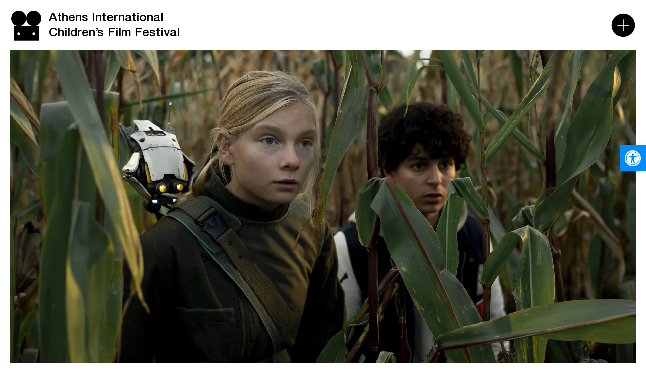

--- FILE ---
content_type: text/html; charset=UTF-8
request_url: https://www.athicff.com/movie/kapten-nova/
body_size: 27993
content:
<!DOCTYPE html>
<html lang="el" class="js wp-singular movie-template-default single single-movie postid-10568 wp-theme-vg-twig">
<head>
    <meta charset="UTF-8">
<script>
var gform;gform||(document.addEventListener("gform_main_scripts_loaded",function(){gform.scriptsLoaded=!0}),document.addEventListener("gform/theme/scripts_loaded",function(){gform.themeScriptsLoaded=!0}),window.addEventListener("DOMContentLoaded",function(){gform.domLoaded=!0}),gform={domLoaded:!1,scriptsLoaded:!1,themeScriptsLoaded:!1,isFormEditor:()=>"function"==typeof InitializeEditor,callIfLoaded:function(o){return!(!gform.domLoaded||!gform.scriptsLoaded||!gform.themeScriptsLoaded&&!gform.isFormEditor()||(gform.isFormEditor()&&console.warn("The use of gform.initializeOnLoaded() is deprecated in the form editor context and will be removed in Gravity Forms 3.1."),o(),0))},initializeOnLoaded:function(o){gform.callIfLoaded(o)||(document.addEventListener("gform_main_scripts_loaded",()=>{gform.scriptsLoaded=!0,gform.callIfLoaded(o)}),document.addEventListener("gform/theme/scripts_loaded",()=>{gform.themeScriptsLoaded=!0,gform.callIfLoaded(o)}),window.addEventListener("DOMContentLoaded",()=>{gform.domLoaded=!0,gform.callIfLoaded(o)}))},hooks:{action:{},filter:{}},addAction:function(o,r,e,t){gform.addHook("action",o,r,e,t)},addFilter:function(o,r,e,t){gform.addHook("filter",o,r,e,t)},doAction:function(o){gform.doHook("action",o,arguments)},applyFilters:function(o){return gform.doHook("filter",o,arguments)},removeAction:function(o,r){gform.removeHook("action",o,r)},removeFilter:function(o,r,e){gform.removeHook("filter",o,r,e)},addHook:function(o,r,e,t,n){null==gform.hooks[o][r]&&(gform.hooks[o][r]=[]);var d=gform.hooks[o][r];null==n&&(n=r+"_"+d.length),gform.hooks[o][r].push({tag:n,callable:e,priority:t=null==t?10:t})},doHook:function(r,o,e){var t;if(e=Array.prototype.slice.call(e,1),null!=gform.hooks[r][o]&&((o=gform.hooks[r][o]).sort(function(o,r){return o.priority-r.priority}),o.forEach(function(o){"function"!=typeof(t=o.callable)&&(t=window[t]),"action"==r?t.apply(null,e):e[0]=t.apply(null,e)})),"filter"==r)return e[0]},removeHook:function(o,r,t,n){var e;null!=gform.hooks[o][r]&&(e=(e=gform.hooks[o][r]).filter(function(o,r,e){return!!(null!=n&&n!=o.tag||null!=t&&t!=o.priority)}),gform.hooks[o][r]=e)}});
</script>

    <meta http-equiv="X-UA-Compatible" content="IE=edge,chrome=1">
    <meta name="viewport" content="width=device-width, initial-scale=1.0, maximum-scale=1, user-scalable=no">
    <meta name="format-detection" content="telephone=no">
    <meta id="token" name="token" content="5b788c3703">
    <link rel="apple-touch-icon" sizes="180x180" href="/apple-touch-icon.png">
    <link rel="icon" type="image/png" sizes="32x32" href="/favicon-32x32.png">
    <link rel="icon" type="image/png" sizes="16x16" href="/favicon-16x16.png">
    <link rel="manifest" href="/site.webmanifest">
    <script data-cfasync="false" data-no-defer="1" data-no-minify="1" data-no-optimize="1">var ewww_webp_supported=!1;function check_webp_feature(A,e){var w;e=void 0!==e?e:function(){},ewww_webp_supported?e(ewww_webp_supported):((w=new Image).onload=function(){ewww_webp_supported=0<w.width&&0<w.height,e&&e(ewww_webp_supported)},w.onerror=function(){e&&e(!1)},w.src="data:image/webp;base64,"+{alpha:"UklGRkoAAABXRUJQVlA4WAoAAAAQAAAAAAAAAAAAQUxQSAwAAAARBxAR/Q9ERP8DAABWUDggGAAAABQBAJ0BKgEAAQAAAP4AAA3AAP7mtQAAAA=="}[A])}check_webp_feature("alpha");</script><script data-cfasync="false" data-no-defer="1" data-no-minify="1" data-no-optimize="1">var Arrive=function(c,w){"use strict";if(c.MutationObserver&&"undefined"!=typeof HTMLElement){var r,a=0,u=(r=HTMLElement.prototype.matches||HTMLElement.prototype.webkitMatchesSelector||HTMLElement.prototype.mozMatchesSelector||HTMLElement.prototype.msMatchesSelector,{matchesSelector:function(e,t){return e instanceof HTMLElement&&r.call(e,t)},addMethod:function(e,t,r){var a=e[t];e[t]=function(){return r.length==arguments.length?r.apply(this,arguments):"function"==typeof a?a.apply(this,arguments):void 0}},callCallbacks:function(e,t){t&&t.options.onceOnly&&1==t.firedElems.length&&(e=[e[0]]);for(var r,a=0;r=e[a];a++)r&&r.callback&&r.callback.call(r.elem,r.elem);t&&t.options.onceOnly&&1==t.firedElems.length&&t.me.unbindEventWithSelectorAndCallback.call(t.target,t.selector,t.callback)},checkChildNodesRecursively:function(e,t,r,a){for(var i,n=0;i=e[n];n++)r(i,t,a)&&a.push({callback:t.callback,elem:i}),0<i.childNodes.length&&u.checkChildNodesRecursively(i.childNodes,t,r,a)},mergeArrays:function(e,t){var r,a={};for(r in e)e.hasOwnProperty(r)&&(a[r]=e[r]);for(r in t)t.hasOwnProperty(r)&&(a[r]=t[r]);return a},toElementsArray:function(e){return e=void 0!==e&&("number"!=typeof e.length||e===c)?[e]:e}}),e=(l.prototype.addEvent=function(e,t,r,a){a={target:e,selector:t,options:r,callback:a,firedElems:[]};return this._beforeAdding&&this._beforeAdding(a),this._eventsBucket.push(a),a},l.prototype.removeEvent=function(e){for(var t,r=this._eventsBucket.length-1;t=this._eventsBucket[r];r--)e(t)&&(this._beforeRemoving&&this._beforeRemoving(t),(t=this._eventsBucket.splice(r,1))&&t.length&&(t[0].callback=null))},l.prototype.beforeAdding=function(e){this._beforeAdding=e},l.prototype.beforeRemoving=function(e){this._beforeRemoving=e},l),t=function(i,n){var o=new e,l=this,s={fireOnAttributesModification:!1};return o.beforeAdding(function(t){var e=t.target;e!==c.document&&e!==c||(e=document.getElementsByTagName("html")[0]);var r=new MutationObserver(function(e){n.call(this,e,t)}),a=i(t.options);r.observe(e,a),t.observer=r,t.me=l}),o.beforeRemoving(function(e){e.observer.disconnect()}),this.bindEvent=function(e,t,r){t=u.mergeArrays(s,t);for(var a=u.toElementsArray(this),i=0;i<a.length;i++)o.addEvent(a[i],e,t,r)},this.unbindEvent=function(){var r=u.toElementsArray(this);o.removeEvent(function(e){for(var t=0;t<r.length;t++)if(this===w||e.target===r[t])return!0;return!1})},this.unbindEventWithSelectorOrCallback=function(r){var a=u.toElementsArray(this),i=r,e="function"==typeof r?function(e){for(var t=0;t<a.length;t++)if((this===w||e.target===a[t])&&e.callback===i)return!0;return!1}:function(e){for(var t=0;t<a.length;t++)if((this===w||e.target===a[t])&&e.selector===r)return!0;return!1};o.removeEvent(e)},this.unbindEventWithSelectorAndCallback=function(r,a){var i=u.toElementsArray(this);o.removeEvent(function(e){for(var t=0;t<i.length;t++)if((this===w||e.target===i[t])&&e.selector===r&&e.callback===a)return!0;return!1})},this},i=new function(){var s={fireOnAttributesModification:!1,onceOnly:!1,existing:!1};function n(e,t,r){return!(!u.matchesSelector(e,t.selector)||(e._id===w&&(e._id=a++),-1!=t.firedElems.indexOf(e._id)))&&(t.firedElems.push(e._id),!0)}var c=(i=new t(function(e){var t={attributes:!1,childList:!0,subtree:!0};return e.fireOnAttributesModification&&(t.attributes=!0),t},function(e,i){e.forEach(function(e){var t=e.addedNodes,r=e.target,a=[];null!==t&&0<t.length?u.checkChildNodesRecursively(t,i,n,a):"attributes"===e.type&&n(r,i)&&a.push({callback:i.callback,elem:r}),u.callCallbacks(a,i)})})).bindEvent;return i.bindEvent=function(e,t,r){t=void 0===r?(r=t,s):u.mergeArrays(s,t);var a=u.toElementsArray(this);if(t.existing){for(var i=[],n=0;n<a.length;n++)for(var o=a[n].querySelectorAll(e),l=0;l<o.length;l++)i.push({callback:r,elem:o[l]});if(t.onceOnly&&i.length)return r.call(i[0].elem,i[0].elem);setTimeout(u.callCallbacks,1,i)}c.call(this,e,t,r)},i},o=new function(){var a={};function i(e,t){return u.matchesSelector(e,t.selector)}var n=(o=new t(function(){return{childList:!0,subtree:!0}},function(e,r){e.forEach(function(e){var t=e.removedNodes,e=[];null!==t&&0<t.length&&u.checkChildNodesRecursively(t,r,i,e),u.callCallbacks(e,r)})})).bindEvent;return o.bindEvent=function(e,t,r){t=void 0===r?(r=t,a):u.mergeArrays(a,t),n.call(this,e,t,r)},o};d(HTMLElement.prototype),d(NodeList.prototype),d(HTMLCollection.prototype),d(HTMLDocument.prototype),d(Window.prototype);var n={};return s(i,n,"unbindAllArrive"),s(o,n,"unbindAllLeave"),n}function l(){this._eventsBucket=[],this._beforeAdding=null,this._beforeRemoving=null}function s(e,t,r){u.addMethod(t,r,e.unbindEvent),u.addMethod(t,r,e.unbindEventWithSelectorOrCallback),u.addMethod(t,r,e.unbindEventWithSelectorAndCallback)}function d(e){e.arrive=i.bindEvent,s(i,e,"unbindArrive"),e.leave=o.bindEvent,s(o,e,"unbindLeave")}}(window,void 0),ewww_webp_supported=!1;function check_webp_feature(e,t){var r;ewww_webp_supported?t(ewww_webp_supported):((r=new Image).onload=function(){ewww_webp_supported=0<r.width&&0<r.height,t(ewww_webp_supported)},r.onerror=function(){t(!1)},r.src="data:image/webp;base64,"+{alpha:"UklGRkoAAABXRUJQVlA4WAoAAAAQAAAAAAAAAAAAQUxQSAwAAAARBxAR/Q9ERP8DAABWUDggGAAAABQBAJ0BKgEAAQAAAP4AAA3AAP7mtQAAAA==",animation:"UklGRlIAAABXRUJQVlA4WAoAAAASAAAAAAAAAAAAQU5JTQYAAAD/////AABBTk1GJgAAAAAAAAAAAAAAAAAAAGQAAABWUDhMDQAAAC8AAAAQBxAREYiI/gcA"}[e])}function ewwwLoadImages(e){if(e){for(var t=document.querySelectorAll(".batch-image img, .image-wrapper a, .ngg-pro-masonry-item a, .ngg-galleria-offscreen-seo-wrapper a"),r=0,a=t.length;r<a;r++)ewwwAttr(t[r],"data-src",t[r].getAttribute("data-webp")),ewwwAttr(t[r],"data-thumbnail",t[r].getAttribute("data-webp-thumbnail"));for(var i=document.querySelectorAll("div.woocommerce-product-gallery__image"),r=0,a=i.length;r<a;r++)ewwwAttr(i[r],"data-thumb",i[r].getAttribute("data-webp-thumb"))}for(var n=document.querySelectorAll("video"),r=0,a=n.length;r<a;r++)ewwwAttr(n[r],"poster",e?n[r].getAttribute("data-poster-webp"):n[r].getAttribute("data-poster-image"));for(var o,l=document.querySelectorAll("img.ewww_webp_lazy_load"),r=0,a=l.length;r<a;r++)e&&(ewwwAttr(l[r],"data-lazy-srcset",l[r].getAttribute("data-lazy-srcset-webp")),ewwwAttr(l[r],"data-srcset",l[r].getAttribute("data-srcset-webp")),ewwwAttr(l[r],"data-lazy-src",l[r].getAttribute("data-lazy-src-webp")),ewwwAttr(l[r],"data-src",l[r].getAttribute("data-src-webp")),ewwwAttr(l[r],"data-orig-file",l[r].getAttribute("data-webp-orig-file")),ewwwAttr(l[r],"data-medium-file",l[r].getAttribute("data-webp-medium-file")),ewwwAttr(l[r],"data-large-file",l[r].getAttribute("data-webp-large-file")),null!=(o=l[r].getAttribute("srcset"))&&!1!==o&&o.includes("R0lGOD")&&ewwwAttr(l[r],"src",l[r].getAttribute("data-lazy-src-webp"))),l[r].className=l[r].className.replace(/\bewww_webp_lazy_load\b/,"");for(var s=document.querySelectorAll(".ewww_webp"),r=0,a=s.length;r<a;r++)e?(ewwwAttr(s[r],"srcset",s[r].getAttribute("data-srcset-webp")),ewwwAttr(s[r],"src",s[r].getAttribute("data-src-webp")),ewwwAttr(s[r],"data-orig-file",s[r].getAttribute("data-webp-orig-file")),ewwwAttr(s[r],"data-medium-file",s[r].getAttribute("data-webp-medium-file")),ewwwAttr(s[r],"data-large-file",s[r].getAttribute("data-webp-large-file")),ewwwAttr(s[r],"data-large_image",s[r].getAttribute("data-webp-large_image")),ewwwAttr(s[r],"data-src",s[r].getAttribute("data-webp-src"))):(ewwwAttr(s[r],"srcset",s[r].getAttribute("data-srcset-img")),ewwwAttr(s[r],"src",s[r].getAttribute("data-src-img"))),s[r].className=s[r].className.replace(/\bewww_webp\b/,"ewww_webp_loaded");window.jQuery&&jQuery.fn.isotope&&jQuery.fn.imagesLoaded&&(jQuery(".fusion-posts-container-infinite").imagesLoaded(function(){jQuery(".fusion-posts-container-infinite").hasClass("isotope")&&jQuery(".fusion-posts-container-infinite").isotope()}),jQuery(".fusion-portfolio:not(.fusion-recent-works) .fusion-portfolio-wrapper").imagesLoaded(function(){jQuery(".fusion-portfolio:not(.fusion-recent-works) .fusion-portfolio-wrapper").isotope()}))}function ewwwWebPInit(e){ewwwLoadImages(e),ewwwNggLoadGalleries(e),document.arrive(".ewww_webp",function(){ewwwLoadImages(e)}),document.arrive(".ewww_webp_lazy_load",function(){ewwwLoadImages(e)}),document.arrive("videos",function(){ewwwLoadImages(e)}),"loading"==document.readyState?document.addEventListener("DOMContentLoaded",ewwwJSONParserInit):("undefined"!=typeof galleries&&ewwwNggParseGalleries(e),ewwwWooParseVariations(e))}function ewwwAttr(e,t,r){null!=r&&!1!==r&&e.setAttribute(t,r)}function ewwwJSONParserInit(){"undefined"!=typeof galleries&&check_webp_feature("alpha",ewwwNggParseGalleries),check_webp_feature("alpha",ewwwWooParseVariations)}function ewwwWooParseVariations(e){if(e)for(var t=document.querySelectorAll("form.variations_form"),r=0,a=t.length;r<a;r++){var i=t[r].getAttribute("data-product_variations"),n=!1;try{for(var o in i=JSON.parse(i))void 0!==i[o]&&void 0!==i[o].image&&(void 0!==i[o].image.src_webp&&(i[o].image.src=i[o].image.src_webp,n=!0),void 0!==i[o].image.srcset_webp&&(i[o].image.srcset=i[o].image.srcset_webp,n=!0),void 0!==i[o].image.full_src_webp&&(i[o].image.full_src=i[o].image.full_src_webp,n=!0),void 0!==i[o].image.gallery_thumbnail_src_webp&&(i[o].image.gallery_thumbnail_src=i[o].image.gallery_thumbnail_src_webp,n=!0),void 0!==i[o].image.thumb_src_webp&&(i[o].image.thumb_src=i[o].image.thumb_src_webp,n=!0));n&&ewwwAttr(t[r],"data-product_variations",JSON.stringify(i))}catch(e){}}}function ewwwNggParseGalleries(e){if(e)for(var t in galleries){var r=galleries[t];galleries[t].images_list=ewwwNggParseImageList(r.images_list)}}function ewwwNggLoadGalleries(e){e&&document.addEventListener("ngg.galleria.themeadded",function(e,t){window.ngg_galleria._create_backup=window.ngg_galleria.create,window.ngg_galleria.create=function(e,t){var r=$(e).data("id");return galleries["gallery_"+r].images_list=ewwwNggParseImageList(galleries["gallery_"+r].images_list),window.ngg_galleria._create_backup(e,t)}})}function ewwwNggParseImageList(e){for(var t in e){var r=e[t];if(void 0!==r["image-webp"]&&(e[t].image=r["image-webp"],delete e[t]["image-webp"]),void 0!==r["thumb-webp"]&&(e[t].thumb=r["thumb-webp"],delete e[t]["thumb-webp"]),void 0!==r.full_image_webp&&(e[t].full_image=r.full_image_webp,delete e[t].full_image_webp),void 0!==r.srcsets)for(var a in r.srcsets)nggSrcset=r.srcsets[a],void 0!==r.srcsets[a+"-webp"]&&(e[t].srcsets[a]=r.srcsets[a+"-webp"],delete e[t].srcsets[a+"-webp"]);if(void 0!==r.full_srcsets)for(var i in r.full_srcsets)nggFSrcset=r.full_srcsets[i],void 0!==r.full_srcsets[i+"-webp"]&&(e[t].full_srcsets[i]=r.full_srcsets[i+"-webp"],delete e[t].full_srcsets[i+"-webp"])}return e}check_webp_feature("alpha",ewwwWebPInit);</script><meta name='robots' content='index, follow, max-image-preview:large, max-snippet:-1, max-video-preview:-1' />
<link rel="alternate" hreflang="el" href="https://www.athicff.com/movie/kapten-nova/" />
<link rel="alternate" hreflang="en" href="https://www.athicff.com/en/movie/kapten-nova/" />
<link rel="alternate" hreflang="x-default" href="https://www.athicff.com/movie/kapten-nova/" />

	<!-- This site is optimized with the Yoast SEO plugin v26.7 - https://yoast.com/wordpress/plugins/seo/ -->
	<title>Κάπτεν Νόβα - Athens International Children’s Film Festival</title>
	<link rel="canonical" href="https://www.athicff.com/movie/kapten-nova/" />
	<meta property="og:locale" content="el_GR" />
	<meta property="og:type" content="article" />
	<meta property="og:title" content="Κάπτεν Νόβα - Athens International Children’s Film Festival" />
	<meta property="og:url" content="https://www.athicff.com/movie/kapten-nova/" />
	<meta property="og:site_name" content="Athens International Children’s Film Festival" />
	<meta property="article:modified_time" content="2023-01-23T14:08:57+00:00" />
	<meta property="og:image" content="https://www.athicff.com/wp-content/uploads/2022/10/CAPTAINNOVA__20201012__A9_0061_DEF.jpg" />
	<meta property="og:image:width" content="2400" />
	<meta property="og:image:height" content="1350" />
	<meta property="og:image:type" content="image/jpeg" />
	<meta name="twitter:card" content="summary_large_image" />
	<script type="application/ld+json" class="yoast-schema-graph">{"@context":"https://schema.org","@graph":[{"@type":"WebPage","@id":"https://www.athicff.com/movie/kapten-nova/","url":"https://www.athicff.com/movie/kapten-nova/","name":"Κάπτεν Νόβα - Athens International Children’s Film Festival","isPartOf":{"@id":"https://www.athicff.com/en/#website"},"primaryImageOfPage":{"@id":"https://www.athicff.com/movie/kapten-nova/#primaryimage"},"image":{"@id":"https://www.athicff.com/movie/kapten-nova/#primaryimage"},"thumbnailUrl":"https://www.athicff.com/wp-content/uploads/2022/10/CAPTAINNOVA__20201012__A9_0061_DEF.jpg","datePublished":"2022-10-13T15:05:53+00:00","dateModified":"2023-01-23T14:08:57+00:00","breadcrumb":{"@id":"https://www.athicff.com/movie/kapten-nova/#breadcrumb"},"inLanguage":"el","potentialAction":[{"@type":"ReadAction","target":["https://www.athicff.com/movie/kapten-nova/"]}]},{"@type":"ImageObject","inLanguage":"el","@id":"https://www.athicff.com/movie/kapten-nova/#primaryimage","url":"https://www.athicff.com/wp-content/uploads/2022/10/CAPTAINNOVA__20201012__A9_0061_DEF.jpg","contentUrl":"https://www.athicff.com/wp-content/uploads/2022/10/CAPTAINNOVA__20201012__A9_0061_DEF.jpg","width":2400,"height":1350,"caption":"Η Κάπτεν Νόβα και το αγόρι κοιτάνε κάτι προσεκτικά."},{"@type":"BreadcrumbList","@id":"https://www.athicff.com/movie/kapten-nova/#breadcrumb","itemListElement":[{"@type":"ListItem","position":1,"name":"Αρχική","item":"https://www.athicff.com/"},{"@type":"ListItem","position":2,"name":"Κάπτεν Νόβα"}]},{"@type":"WebSite","@id":"https://www.athicff.com/en/#website","url":"https://www.athicff.com/en/","name":"Athens International Children’s Film Festival","description":"Athens International Children’s Film Festival","publisher":{"@id":"https://www.athicff.com/en/#organization"},"potentialAction":[{"@type":"SearchAction","target":{"@type":"EntryPoint","urlTemplate":"https://www.athicff.com/en/?s={search_term_string}"},"query-input":{"@type":"PropertyValueSpecification","valueRequired":true,"valueName":"search_term_string"}}],"inLanguage":"el"},{"@type":"Organization","@id":"https://www.athicff.com/en/#organization","name":"Athens International Children’s Film Festival","url":"https://www.athicff.com/en/","logo":{"@type":"ImageObject","inLanguage":"el","@id":"https://www.athicff.com/en/#/schema/logo/image/","url":"https://www.athicff.com/wp-content/uploads/2021/10/Homepage-Intro.svg","contentUrl":"https://www.athicff.com/wp-content/uploads/2021/10/Homepage-Intro.svg","caption":"Athens International Children’s Film Festival"},"image":{"@id":"https://www.athicff.com/en/#/schema/logo/image/"}}]}</script>
	<!-- / Yoast SEO plugin. -->


<style id='wp-img-auto-sizes-contain-inline-css'>
img:is([sizes=auto i],[sizes^="auto," i]){contain-intrinsic-size:3000px 1500px}
/*# sourceURL=wp-img-auto-sizes-contain-inline-css */
</style>
<style id='classic-theme-styles-inline-css'>
/*! This file is auto-generated */
.wp-block-button__link{color:#fff;background-color:#32373c;border-radius:9999px;box-shadow:none;text-decoration:none;padding:calc(.667em + 2px) calc(1.333em + 2px);font-size:1.125em}.wp-block-file__button{background:#32373c;color:#fff;text-decoration:none}
/*# sourceURL=/wp-includes/css/classic-themes.min.css */
</style>
<link rel='stylesheet' id='pojo-a11y-css' href='https://www.athicff.com/wp-content/plugins/pojo-accessibility/modules/legacy/assets/css/style.min.css?ver=1.0.0' media='all' />
<link rel='stylesheet' id='app-css' href='https://www.athicff.com/wp-content/themes/vg-twig/build/app.css?ver=3.0.51' media='all' />
<script src="https://www.athicff.com/wp-includes/js/jquery/jquery.min.js?ver=3.7.1" id="jquery-core-js"></script>
<script src="https://www.athicff.com/wp-includes/js/jquery/jquery-migrate.min.js?ver=3.4.1" id="jquery-migrate-js"></script>
<script id="jquery-js-after">
jQuery.event.special.touchstart={setup:function(e,t,s){this.addEventListener("touchstart",s,{passive:!t.includes("noPreventDefault")})}},jQuery.event.special.touchmove={setup:function(e,t,s){this.addEventListener("touchmove",s,{passive:!t.includes("noPreventDefault")})}},jQuery.event.special.wheel={setup:function(e,t,s){this.addEventListener("wheel",s,{passive:!0})}},jQuery.event.special.mousewheel={setup:function(e,t,s){this.addEventListener("mousewheel",s,{passive:!0})}};
//# sourceURL=jquery-js-after
</script>
<script id="jquery-remove-uppercase-accents-js-extra">
var rua = {"accents":[{"original":"\u0386\u0399","convert":"\u0391\u03aa"},{"original":"\u0386\u03a5","convert":"\u0391\u03ab"},{"original":"\u0388\u0399","convert":"\u0395\u03aa"},{"original":"\u038c\u0399","convert":"\u039f\u03aa"},{"original":"\u0388\u03a5","convert":"\u0395\u03ab"},{"original":"\u038c\u03a5","convert":"\u039f\u03ab"},{"original":"\u03ac\u03b9","convert":"\u03b1\u03ca"},{"original":"\u03ad\u03b9","convert":"\u03b5\u03ca"},{"original":"\u0386\u03c5","convert":"\u03b1\u03cb"},{"original":"\u03ac\u03c5","convert":"\u03b1\u03cb"},{"original":"\u03cc\u03b9","convert":"\u03bf\u03ca"},{"original":"\u0388\u03c5","convert":"\u03b5\u03cb"},{"original":"\u03ad\u03c5","convert":"\u03b5\u03cb"},{"original":"\u03cc\u03c5","convert":"\u03bf\u03cb"},{"original":"\u038c\u03c5","convert":"\u03bf\u03cb"},{"original":"\u0386","convert":"\u0391"},{"original":"\u03ac","convert":"\u03b1"},{"original":"\u0388","convert":"\u0395"},{"original":"\u03ad","convert":"\u03b5"},{"original":"\u0389","convert":"\u0397"},{"original":"\u03ae","convert":"\u03b7"},{"original":"\u038a","convert":"\u0399"},{"original":"\u03aa","convert":"\u0399"},{"original":"\u03af","convert":"\u03b9"},{"original":"\u0390","convert":"\u03ca"},{"original":"\u038c","convert":"\u039f"},{"original":"\u03cc","convert":"\u03bf"},{"original":"\u038e","convert":"\u03a5"},{"original":"\u03cd","convert":"\u03c5"},{"original":"\u03b0","convert":"\u03cb"},{"original":"\u038f","convert":"\u03a9"},{"original":"\u03ce","convert":"\u03c9"}],"selectors":"","selAction":""};
//# sourceURL=jquery-remove-uppercase-accents-js-extra
</script>
<script src="https://www.athicff.com/wp-content/plugins/remove-uppercase-accents/js/jquery.remove-uppercase-accents.js?ver=90a7349240a53af551c4a37fb55aad79" id="jquery-remove-uppercase-accents-js"></script>
<link rel="https://api.w.org/" href="https://www.athicff.com/wp-json/" /><link rel='shortlink' href='https://www.athicff.com/?p=10568' />
<style type="text/css">
#pojo-a11y-toolbar .pojo-a11y-toolbar-toggle a{ background-color: #008cff;	color: #ffffff;}
#pojo-a11y-toolbar .pojo-a11y-toolbar-overlay, #pojo-a11y-toolbar .pojo-a11y-toolbar-overlay ul.pojo-a11y-toolbar-items.pojo-a11y-links{ border-color: #008cff;}
body.pojo-a11y-focusable a:focus{ outline-style: dashed !important;	outline-width: 1px !important;	outline-color: #FF0000 !important;}
#pojo-a11y-toolbar{ top: 40% !important;}
#pojo-a11y-toolbar .pojo-a11y-toolbar-overlay{ background-color: #008cff;}
#pojo-a11y-toolbar .pojo-a11y-toolbar-overlay ul.pojo-a11y-toolbar-items li.pojo-a11y-toolbar-item a, #pojo-a11y-toolbar .pojo-a11y-toolbar-overlay p.pojo-a11y-toolbar-title{ color: #ffffff;}
#pojo-a11y-toolbar .pojo-a11y-toolbar-overlay ul.pojo-a11y-toolbar-items li.pojo-a11y-toolbar-item a.active{ background-color: #008cff;	color: #000000;}
@media (max-width: 767px) { #pojo-a11y-toolbar { top: 50% !important; } }</style><noscript><style>.lazyload[data-src]{display:none !important;}</style></noscript><style>.lazyload{background-image:none !important;}.lazyload:before{background-image:none !important;}</style>
        <style>
        .gfield_required {
            display: none;
        }
        .grecaptcha-badge {
            display: none !important;
        }
        .newsletter-lists .gfield_checkbox {
            display: flex;
        }
        .newsletter-lists .gfield_checkbox .gchoice {
            width: 50%;
        }
    </style>
    <script>
        (function (w, d, s, l, i) {
            w[l] = w[l] || [];
            w[l].push({'gtm.start': new Date().getTime(), event: 'gtm.js'});
            var f = d.getElementsByTagName(s)[0],
                j = d.createElement(s), dl = l != 'dataLayer' ? '&l=' + l : '';
            j.async = true;
            j.src = 'https://www.googletagmanager.com/gtm.js?id=' + i + dl;
            f.parentNode.insertBefore(j, f);
        })(window, document, 'script', 'dataLayer', 'GTM-WSQJVW9');
    </script>
    <style>
        video::cue {
            background: transparent;
        }
    </style>
<style id='global-styles-inline-css'>
:root{--wp--preset--aspect-ratio--square: 1;--wp--preset--aspect-ratio--4-3: 4/3;--wp--preset--aspect-ratio--3-4: 3/4;--wp--preset--aspect-ratio--3-2: 3/2;--wp--preset--aspect-ratio--2-3: 2/3;--wp--preset--aspect-ratio--16-9: 16/9;--wp--preset--aspect-ratio--9-16: 9/16;--wp--preset--color--black: #000000;--wp--preset--color--cyan-bluish-gray: #abb8c3;--wp--preset--color--white: #ffffff;--wp--preset--color--pale-pink: #f78da7;--wp--preset--color--vivid-red: #cf2e2e;--wp--preset--color--luminous-vivid-orange: #ff6900;--wp--preset--color--luminous-vivid-amber: #fcb900;--wp--preset--color--light-green-cyan: #7bdcb5;--wp--preset--color--vivid-green-cyan: #00d084;--wp--preset--color--pale-cyan-blue: #8ed1fc;--wp--preset--color--vivid-cyan-blue: #0693e3;--wp--preset--color--vivid-purple: #9b51e0;--wp--preset--gradient--vivid-cyan-blue-to-vivid-purple: linear-gradient(135deg,rgb(6,147,227) 0%,rgb(155,81,224) 100%);--wp--preset--gradient--light-green-cyan-to-vivid-green-cyan: linear-gradient(135deg,rgb(122,220,180) 0%,rgb(0,208,130) 100%);--wp--preset--gradient--luminous-vivid-amber-to-luminous-vivid-orange: linear-gradient(135deg,rgb(252,185,0) 0%,rgb(255,105,0) 100%);--wp--preset--gradient--luminous-vivid-orange-to-vivid-red: linear-gradient(135deg,rgb(255,105,0) 0%,rgb(207,46,46) 100%);--wp--preset--gradient--very-light-gray-to-cyan-bluish-gray: linear-gradient(135deg,rgb(238,238,238) 0%,rgb(169,184,195) 100%);--wp--preset--gradient--cool-to-warm-spectrum: linear-gradient(135deg,rgb(74,234,220) 0%,rgb(151,120,209) 20%,rgb(207,42,186) 40%,rgb(238,44,130) 60%,rgb(251,105,98) 80%,rgb(254,248,76) 100%);--wp--preset--gradient--blush-light-purple: linear-gradient(135deg,rgb(255,206,236) 0%,rgb(152,150,240) 100%);--wp--preset--gradient--blush-bordeaux: linear-gradient(135deg,rgb(254,205,165) 0%,rgb(254,45,45) 50%,rgb(107,0,62) 100%);--wp--preset--gradient--luminous-dusk: linear-gradient(135deg,rgb(255,203,112) 0%,rgb(199,81,192) 50%,rgb(65,88,208) 100%);--wp--preset--gradient--pale-ocean: linear-gradient(135deg,rgb(255,245,203) 0%,rgb(182,227,212) 50%,rgb(51,167,181) 100%);--wp--preset--gradient--electric-grass: linear-gradient(135deg,rgb(202,248,128) 0%,rgb(113,206,126) 100%);--wp--preset--gradient--midnight: linear-gradient(135deg,rgb(2,3,129) 0%,rgb(40,116,252) 100%);--wp--preset--font-size--small: 13px;--wp--preset--font-size--medium: 20px;--wp--preset--font-size--large: 36px;--wp--preset--font-size--x-large: 42px;--wp--preset--spacing--20: 0.44rem;--wp--preset--spacing--30: 0.67rem;--wp--preset--spacing--40: 1rem;--wp--preset--spacing--50: 1.5rem;--wp--preset--spacing--60: 2.25rem;--wp--preset--spacing--70: 3.38rem;--wp--preset--spacing--80: 5.06rem;--wp--preset--shadow--natural: 6px 6px 9px rgba(0, 0, 0, 0.2);--wp--preset--shadow--deep: 12px 12px 50px rgba(0, 0, 0, 0.4);--wp--preset--shadow--sharp: 6px 6px 0px rgba(0, 0, 0, 0.2);--wp--preset--shadow--outlined: 6px 6px 0px -3px rgb(255, 255, 255), 6px 6px rgb(0, 0, 0);--wp--preset--shadow--crisp: 6px 6px 0px rgb(0, 0, 0);}:where(.is-layout-flex){gap: 0.5em;}:where(.is-layout-grid){gap: 0.5em;}body .is-layout-flex{display: flex;}.is-layout-flex{flex-wrap: wrap;align-items: center;}.is-layout-flex > :is(*, div){margin: 0;}body .is-layout-grid{display: grid;}.is-layout-grid > :is(*, div){margin: 0;}:where(.wp-block-columns.is-layout-flex){gap: 2em;}:where(.wp-block-columns.is-layout-grid){gap: 2em;}:where(.wp-block-post-template.is-layout-flex){gap: 1.25em;}:where(.wp-block-post-template.is-layout-grid){gap: 1.25em;}.has-black-color{color: var(--wp--preset--color--black) !important;}.has-cyan-bluish-gray-color{color: var(--wp--preset--color--cyan-bluish-gray) !important;}.has-white-color{color: var(--wp--preset--color--white) !important;}.has-pale-pink-color{color: var(--wp--preset--color--pale-pink) !important;}.has-vivid-red-color{color: var(--wp--preset--color--vivid-red) !important;}.has-luminous-vivid-orange-color{color: var(--wp--preset--color--luminous-vivid-orange) !important;}.has-luminous-vivid-amber-color{color: var(--wp--preset--color--luminous-vivid-amber) !important;}.has-light-green-cyan-color{color: var(--wp--preset--color--light-green-cyan) !important;}.has-vivid-green-cyan-color{color: var(--wp--preset--color--vivid-green-cyan) !important;}.has-pale-cyan-blue-color{color: var(--wp--preset--color--pale-cyan-blue) !important;}.has-vivid-cyan-blue-color{color: var(--wp--preset--color--vivid-cyan-blue) !important;}.has-vivid-purple-color{color: var(--wp--preset--color--vivid-purple) !important;}.has-black-background-color{background-color: var(--wp--preset--color--black) !important;}.has-cyan-bluish-gray-background-color{background-color: var(--wp--preset--color--cyan-bluish-gray) !important;}.has-white-background-color{background-color: var(--wp--preset--color--white) !important;}.has-pale-pink-background-color{background-color: var(--wp--preset--color--pale-pink) !important;}.has-vivid-red-background-color{background-color: var(--wp--preset--color--vivid-red) !important;}.has-luminous-vivid-orange-background-color{background-color: var(--wp--preset--color--luminous-vivid-orange) !important;}.has-luminous-vivid-amber-background-color{background-color: var(--wp--preset--color--luminous-vivid-amber) !important;}.has-light-green-cyan-background-color{background-color: var(--wp--preset--color--light-green-cyan) !important;}.has-vivid-green-cyan-background-color{background-color: var(--wp--preset--color--vivid-green-cyan) !important;}.has-pale-cyan-blue-background-color{background-color: var(--wp--preset--color--pale-cyan-blue) !important;}.has-vivid-cyan-blue-background-color{background-color: var(--wp--preset--color--vivid-cyan-blue) !important;}.has-vivid-purple-background-color{background-color: var(--wp--preset--color--vivid-purple) !important;}.has-black-border-color{border-color: var(--wp--preset--color--black) !important;}.has-cyan-bluish-gray-border-color{border-color: var(--wp--preset--color--cyan-bluish-gray) !important;}.has-white-border-color{border-color: var(--wp--preset--color--white) !important;}.has-pale-pink-border-color{border-color: var(--wp--preset--color--pale-pink) !important;}.has-vivid-red-border-color{border-color: var(--wp--preset--color--vivid-red) !important;}.has-luminous-vivid-orange-border-color{border-color: var(--wp--preset--color--luminous-vivid-orange) !important;}.has-luminous-vivid-amber-border-color{border-color: var(--wp--preset--color--luminous-vivid-amber) !important;}.has-light-green-cyan-border-color{border-color: var(--wp--preset--color--light-green-cyan) !important;}.has-vivid-green-cyan-border-color{border-color: var(--wp--preset--color--vivid-green-cyan) !important;}.has-pale-cyan-blue-border-color{border-color: var(--wp--preset--color--pale-cyan-blue) !important;}.has-vivid-cyan-blue-border-color{border-color: var(--wp--preset--color--vivid-cyan-blue) !important;}.has-vivid-purple-border-color{border-color: var(--wp--preset--color--vivid-purple) !important;}.has-vivid-cyan-blue-to-vivid-purple-gradient-background{background: var(--wp--preset--gradient--vivid-cyan-blue-to-vivid-purple) !important;}.has-light-green-cyan-to-vivid-green-cyan-gradient-background{background: var(--wp--preset--gradient--light-green-cyan-to-vivid-green-cyan) !important;}.has-luminous-vivid-amber-to-luminous-vivid-orange-gradient-background{background: var(--wp--preset--gradient--luminous-vivid-amber-to-luminous-vivid-orange) !important;}.has-luminous-vivid-orange-to-vivid-red-gradient-background{background: var(--wp--preset--gradient--luminous-vivid-orange-to-vivid-red) !important;}.has-very-light-gray-to-cyan-bluish-gray-gradient-background{background: var(--wp--preset--gradient--very-light-gray-to-cyan-bluish-gray) !important;}.has-cool-to-warm-spectrum-gradient-background{background: var(--wp--preset--gradient--cool-to-warm-spectrum) !important;}.has-blush-light-purple-gradient-background{background: var(--wp--preset--gradient--blush-light-purple) !important;}.has-blush-bordeaux-gradient-background{background: var(--wp--preset--gradient--blush-bordeaux) !important;}.has-luminous-dusk-gradient-background{background: var(--wp--preset--gradient--luminous-dusk) !important;}.has-pale-ocean-gradient-background{background: var(--wp--preset--gradient--pale-ocean) !important;}.has-electric-grass-gradient-background{background: var(--wp--preset--gradient--electric-grass) !important;}.has-midnight-gradient-background{background: var(--wp--preset--gradient--midnight) !important;}.has-small-font-size{font-size: var(--wp--preset--font-size--small) !important;}.has-medium-font-size{font-size: var(--wp--preset--font-size--medium) !important;}.has-large-font-size{font-size: var(--wp--preset--font-size--large) !important;}.has-x-large-font-size{font-size: var(--wp--preset--font-size--x-large) !important;}
/*# sourceURL=global-styles-inline-css */
</style>
</head>
<body>
<script data-cfasync="false" data-no-defer="1" data-no-minify="1" data-no-optimize="1">if(typeof ewww_webp_supported==="undefined"){var ewww_webp_supported=!1}if(ewww_webp_supported){document.body.classList.add("webp-support")}</script>
<noscript>
    <iframe src="https://www.googletagmanager.com/ns.html?id=GTM-WSQJVW9" height="0" width="0" style="display:none;visibility:hidden"></iframe>
</noscript>
<div id="app">
    <header id="header">
    <div class="header__upper">
        <div>
            <div class="header__logo">
                <a href="https://www.athicff.com" title="Athens International Children’s Film Festival" rel="home">
                    <img src="[data-uri]" alt="Athens International Children’s Film Festival" data-src="https://www.athicff.com/wp-content/themes/vg-twig/assets/img/logo-icon.svg" decoding="async" class="lazyload"><noscript><img src="https://www.athicff.com/wp-content/themes/vg-twig/assets/img/logo-icon.svg" alt="Athens International Children’s Film Festival" data-eio="l"></noscript>
                    <span class="h2">Athens International <br>Children’s Film Festival</span>
                </a>
            </div>
                        <div class="header__icon">
                <span class="h2">Menu</span>
                <span><svg xmlns="http://www.w3.org/2000/svg" x="0px" y="0px"
  width="60px" height="60px" viewBox="0 0 60 60" enable-background="new 0 0 60 60" xml:space="preserve">
  <circle cx="30" cy="30" r="28"/>
  <rect x="16" y="30" fill="#FFFFFF" width="28" height="1"/>
  <rect x="30" y="16" fill="#FFFFFF" width="1" height="28"/>
</svg>
</span>
            </div>
            <div class="header__popup">
                <div class="h4">Βρίσκεστε στο περιβάλλον προσβάσιμης πληροφορίας</div>
                <a href="/" class="h4">Επιστροφή στο athicff.com</a>
            </div>
            <div class="header__menu">
                <div>
                    <div class="menu__items">
                        <ul>
                                                            <li class=" menu-item menu-item-type-post_type menu-item-object-page menu-item-90 menu-item-has-children">
                                    <a href="https://www.athicff.com/our-festival/" class="h2">
                                        <span>Το Φεστιβάλ</span>
                                    </a>
                                                                            <ul>
                                                                                            <li class=" menu-item menu-item-type-post_type menu-item-object-page menu-item-91">
                                                    <a href="https://www.athicff.com/our-festival/about/" class="h2">
                                                        <span>Προφίλ</span>
                                                    </a>
                                                </li>
                                                                                            <li class=" menu-item menu-item-type-post_type menu-item-object-page menu-item-15545">
                                                    <a href="https://www.athicff.com/galleries/" class="h2">
                                                        <span>Gallery</span>
                                                    </a>
                                                </li>
                                                                                            <li class=" menu-item menu-item-type-custom menu-item-object-custom menu-item-21249">
                                                    <a href="https://www.athicff.com/movie/athicff-for-professionals/" class="h2">
                                                        <span>ATHICFF for Professionals 2025</span>
                                                    </a>
                                                </li>
                                                                                            <li class=" menu-item menu-item-type-post_type menu-item-object-page menu-item-18218">
                                                    <a href="https://www.athicff.com/young-reporters/" class="h2">
                                                        <span>Young Reporters</span>
                                                    </a>
                                                </li>
                                                                                            <li class=" menu-item menu-item-type-post_type menu-item-object-page menu-item-18097">
                                                    <a href="https://www.athicff.com/digital-platform-welcome/" class="h2">
                                                        <span>Ψηφιακή Πλατφόρμα Προβολών Προσβάσιμη σε Όλους powered by ΔΕΗ</span>
                                                    </a>
                                                </li>
                                                                                            <li class=" menu-item menu-item-type-post_type menu-item-object-page menu-item-93">
                                                    <a href="https://www.athicff.com/our-festival/people/" class="h2">
                                                        <span>Ομάδα</span>
                                                    </a>
                                                </li>
                                                                                            <li class=" menu-item menu-item-type-post_type menu-item-object-page menu-item-20647">
                                                    <a href="https://www.athicff.com/2025-festival/sponsors/" class="h2">
                                                        <span>Χορηγοί</span>
                                                    </a>
                                                </li>
                                                                                    </ul>
                                                                    </li>
                                                            <li class=" menu-item menu-item-type-post_type menu-item-object-page menu-item-94 menu-item-has-children">
                                    <a href="https://www.athicff.com/schools/" class="h2">
                                        <span>Εκπαίδευση</span>
                                    </a>
                                                                            <ul>
                                                                                            <li class=" menu-item menu-item-type-post_type menu-item-object-page menu-item-18708">
                                                    <a href="https://www.athicff.com/schools/2025-2026/" class="h2">
                                                        <span>Σχολικές Προβολές 2025-2026</span>
                                                    </a>
                                                </li>
                                                                                            <li class=" menu-item menu-item-type-post_type menu-item-object-page menu-item-98">
                                                    <a href="https://www.athicff.com/schools/sumperilipsi/" class="h2">
                                                        <span>Πρόγραμμα "Συμπερίληψη εν Δράσει"</span>
                                                    </a>
                                                </li>
                                                                                            <li class=" menu-item menu-item-type-post_type menu-item-object-page menu-item-18714">
                                                    <a href="https://www.athicff.com/schools/2024-2025/" class="h2">
                                                        <span>Αρχείο Σχολικών Προβολών</span>
                                                    </a>
                                                </li>
                                                                                    </ul>
                                                                    </li>
                                                            <li class=" menu-item menu-item-type-post_type menu-item-object-page menu-item-17972">
                                    <a href="https://www.athicff.com/%cf%84%ce%b1%ce%b9%ce%bd%ce%b9%ce%bf%ce%b8%ce%ae%ce%ba%ce%b7/" class="h2">
                                        <span>Ταινιοθήκη</span>
                                    </a>
                                                                    </li>
                                                            <li class=" menu-item menu-item-type-post_type menu-item-object-page menu-item-100 menu-item-has-children">
                                    <a href="https://www.athicff.com/archives/" class="h2">
                                        <span>Αρχείο</span>
                                    </a>
                                                                            <ul>
                                                                                            <li class=" menu-item menu-item-type-post_type menu-item-object-festival menu-item-17913">
                                                    <a href="https://www.athicff.com/festival/athicff-7/" class="h2">
                                                        <span>Φεστιβάλ</span>
                                                    </a>
                                                </li>
                                                                                            <li class=" menu-item menu-item-type-post_type menu-item-object-post menu-item-18109">
                                                    <a href="https://www.athicff.com/news/athicff-for-professionals-2024/" class="h2">
                                                        <span>ATHICFF for Professionals 2024</span>
                                                    </a>
                                                </li>
                                                                                            <li class=" menu-item menu-item-type-post_type menu-item-object-post menu-item-18110">
                                                    <a href="https://www.athicff.com/news/athicff-for-professionals/" class="h2">
                                                        <span>ATHICFF for Professionals 2023</span>
                                                    </a>
                                                </li>
                                                                                            <li class=" menu-item menu-item-type-post_type menu-item-object-page menu-item-101">
                                                    <a href="https://www.athicff.com/archives/film-archives/" class="h2">
                                                        <span>Ταινίες</span>
                                                    </a>
                                                </li>
                                                                                            <li class=" menu-item menu-item-type-taxonomy menu-item-object-category menu-item-3328">
                                                    <a href="https://www.athicff.com/news/category/projects/" class="h2">
                                                        <span>Δράσεις</span>
                                                    </a>
                                                </li>
                                                                                            <li class=" menu-item menu-item-type-post_type menu-item-object-page menu-item-15200">
                                                    <a href="https://www.athicff.com/page-newsletter/" class="h2">
                                                        <span>Newsletter</span>
                                                    </a>
                                                </li>
                                                                                            <li class=" menu-item menu-item-type-post_type menu-item-object-page menu-item-3329">
                                                    <a href="https://www.athicff.com/press-releases/" class="h2">
                                                        <span>Δελτία Τύπου</span>
                                                    </a>
                                                </li>
                                                                                    </ul>
                                                                    </li>
                                                            <li class=" menu-item menu-item-type-post_type menu-item-object-page menu-item-11849">
                                    <a href="https://www.athicff.com/contact/" class="h2">
                                        <span>Επικοινωνία</span>
                                    </a>
                                                                    </li>
                                                    </ul>
                    </div>
                    <div class="menu__mobile">
                        <ul class="ul-mobile-1">
                                                            <li class=" menu-item menu-item-type-post_type menu-item-object-page menu-item-20499 menu-item-has-children">
                                    <a href="https://www.athicff.com/2025-festival/" class="h1">Φεστιβάλ 2025</a>
                                                                            <ul class="ul-mobile-2">
                                            <li class="back back-1 h1">Φεστιβάλ 2025</li>
                                                                                            <li class=" menu-item menu-item-type-post_type menu-item-object-page menu-item-20500">
                                                    <a href="https://www.athicff.com/2025-festival/programme/" class="h1">Πρόγραμμα Προβολών</a>
                                                                                                    </li>
                                                                                            <li class=" menu-item menu-item-type-post_type menu-item-object-page menu-item-20501">
                                                    <a href="https://www.athicff.com/2025-festival/2024-ekpaideutika-ergastiria/" class="h1">Εκπαιδευτικά Εργαστήρια</a>
                                                                                                    </li>
                                                                                            <li class=" menu-item menu-item-type-post_type menu-item-object-page menu-item-20502">
                                                    <a href="https://www.athicff.com/2025-festival/%cf%80%ce%b1%cf%81%ce%ac%ce%bb%ce%bb%ce%b7%ce%bb%ce%b5%cf%82-%ce%b4%cf%81%ce%ac%cf%83%ce%b5%ce%b9%cf%82/" class="h1">Παράλληλες Δράσεις</a>
                                                                                                    </li>
                                                                                            <li class=" menu-item menu-item-type-post_type menu-item-object-page menu-item-20503">
                                                    <a href="https://www.athicff.com/2025-festival/times/" class="h1">Ωρολόγιο 2025</a>
                                                                                                    </li>
                                                                                            <li class=" menu-item menu-item-type-custom menu-item-object-custom menu-item-20854">
                                                    <a href="https://www.athicff.com/movie/%cf%80%cf%81%ce%bf%cf%83%ce%b2%ce%b1%cf%83%ce%b9%ce%bc%cf%8c%cf%84%ce%b7%cf%84%ce%b1/" class="h1">Προσβασιμότητα</a>
                                                                                                    </li>
                                                                                            <li class=" menu-item menu-item-type-custom menu-item-object-custom menu-item-20853">
                                                    <a href="https://www.athicff.com/movie/athicff-for-professionals/" class="h1">For Professionals</a>
                                                                                                    </li>
                                                                                            <li class=" menu-item menu-item-type-post_type menu-item-object-page menu-item-20504">
                                                    <a href="https://www.athicff.com/2025-festival/sponsors/" class="h1">Χορηγοί</a>
                                                                                                    </li>
                                                                                    </ul>
                                                                    </li>
                                                            <li class=" menu-item menu-item-type-post_type menu-item-object-page menu-item-263 menu-item-has-children">
                                    <a href="https://www.athicff.com/our-festival/" class="h1">Το Φεστιβάλ</a>
                                                                            <ul class="ul-mobile-2">
                                            <li class="back back-1 h1">Το Φεστιβάλ</li>
                                                                                            <li class=" menu-item menu-item-type-post_type menu-item-object-page menu-item-264">
                                                    <a href="https://www.athicff.com/our-festival/about/" class="h1">Προφίλ</a>
                                                                                                    </li>
                                                                                            <li class=" menu-item menu-item-type-post_type menu-item-object-post menu-item-18152">
                                                    <a href="https://www.athicff.com/news/athicff-for-professionals-2024/" class="h1">ATHICFF for Professionals 2024</a>
                                                                                                    </li>
                                                                                            <li class=" menu-item menu-item-type-post_type menu-item-object-page menu-item-18154">
                                                    <a href="https://www.athicff.com/digital-platform-welcome/" class="h1">Ψηφιακή Πλατφόρμα Προβολών Προσβάσιμη σε Όλους powered by ΔΕΗ</a>
                                                                                                    </li>
                                                                                            <li class=" menu-item menu-item-type-post_type menu-item-object-page menu-item-266">
                                                    <a href="https://www.athicff.com/our-festival/people/" class="h1">Ομάδα</a>
                                                                                                    </li>
                                                                                            <li class=" menu-item menu-item-type-post_type menu-item-object-page menu-item-17102">
                                                    <a href="https://www.athicff.com/2024-festival/sponsors/" class="h1">Χορηγοί</a>
                                                                                                    </li>
                                                                                    </ul>
                                                                    </li>
                                                            <li class=" menu-item menu-item-type-post_type menu-item-object-page menu-item-267 menu-item-has-children">
                                    <a href="https://www.athicff.com/schools/" class="h1">Εκπαίδευση</a>
                                                                            <ul class="ul-mobile-2">
                                            <li class="back back-1 h1">Εκπαίδευση</li>
                                                                                            <li class=" menu-item menu-item-type-post_type menu-item-object-page menu-item-18710">
                                                    <a href="https://www.athicff.com/schools/2025-2026/" class="h1">Σχολικές Προβολές 2025-2026</a>
                                                                                                    </li>
                                                                                            <li class=" menu-item menu-item-type-post_type menu-item-object-page menu-item-271">
                                                    <a href="https://www.athicff.com/schools/sumperilipsi/" class="h1">“Συμπερίληψη εν Δράσει”</a>
                                                                                                    </li>
                                                                                            <li class=" menu-item menu-item-type-post_type menu-item-object-page menu-item-18712">
                                                    <a href="https://www.athicff.com/schools/2024-2025/" class="h1">Αρχείο Σχολικών Προβολών</a>
                                                                                                    </li>
                                                                                    </ul>
                                                                    </li>
                                                            <li class=" menu-item menu-item-type-post_type menu-item-object-page menu-item-17973">
                                    <a href="https://www.athicff.com/%cf%84%ce%b1%ce%b9%ce%bd%ce%b9%ce%bf%ce%b8%ce%ae%ce%ba%ce%b7/" class="h1">Ταινιοθήκη</a>
                                                                    </li>
                                                            <li class=" menu-item menu-item-type-post_type menu-item-object-page menu-item-746 menu-item-has-children">
                                    <a href="https://www.athicff.com/archives/" class="h1">Αρχείο</a>
                                                                            <ul class="ul-mobile-2">
                                            <li class="back back-1 h1">Αρχείο</li>
                                                                                            <li class=" menu-item menu-item-type-post_type menu-item-object-festival menu-item-11918">
                                                    <a href="https://www.athicff.com/festival/athicff-5/" class="h1">Φεστιβάλ</a>
                                                                                                    </li>
                                                                                            <li class=" menu-item menu-item-type-post_type menu-item-object-post menu-item-18153">
                                                    <a href="https://www.athicff.com/news/athicff-for-professionals/" class="h1">ATHICFF for Professionals 2023</a>
                                                                                                    </li>
                                                                                            <li class=" menu-item menu-item-type-post_type menu-item-object-page menu-item-747">
                                                    <a href="https://www.athicff.com/archives/film-archives/" class="h1">Ταινίες</a>
                                                                                                    </li>
                                                                                            <li class=" menu-item menu-item-type-post_type menu-item-object-page menu-item-15546">
                                                    <a href="https://www.athicff.com/galleries/" class="h1">Gallery</a>
                                                                                                    </li>
                                                                                            <li class=" menu-item menu-item-type-taxonomy menu-item-object-category menu-item-3331">
                                                    <a href="https://www.athicff.com/news/category/projects/" class="h1">Δράσεις</a>
                                                                                                    </li>
                                                                                            <li class=" menu-item menu-item-type-post_type menu-item-object-page menu-item-15201">
                                                    <a href="https://www.athicff.com/page-newsletter/" class="h1">Newsletter</a>
                                                                                                    </li>
                                                                                            <li class=" menu-item menu-item-type-post_type menu-item-object-page menu-item-276">
                                                    <a href="https://www.athicff.com/press-releases/" class="h1">Δελτία Τύπου</a>
                                                                                                    </li>
                                                                                    </ul>
                                                                    </li>
                                                            <li class=" menu-item menu-item-type-post_type menu-item-object-page menu-item-275">
                                    <a href="https://www.athicff.com/contact/" class="h1">Επικοινωνία</a>
                                                                    </li>
                                                    </ul>
                    </div>
                    <div class="menu__links">
                                                <div class="menu__lang">
                            <span>ΕΛ</span><a href="https://www.athicff.com/en/movie/kapten-nova/" role="link">EN</a>                        </div>
                        <div class="menu__socl">
                            <span>Follow us</span>
                                                            <a href="https://www.instagram.com/athicff/" target="_blank" title="Instagram"><svg xmlns="http://www.w3.org/2000/svg" x="0px" y="0px"
	 width="24px" height="24px" viewBox="0 0 24 24" enable-background="new 0 0 24 24" xml:space="preserve">
<path d="M22.953,7.466c-0.055-1.17-0.242-1.974-0.514-2.672c-0.283-0.725-0.658-1.338-1.27-1.948
	c-0.609-0.609-1.227-0.988-1.949-1.266c-0.703-0.273-1.506-0.458-2.679-0.514C15.365,1.014,14.991,1,12,1
	C9.004,1,8.63,1.014,7.457,1.066C6.284,1.122,5.48,1.307,4.781,1.58C4.056,1.864,3.439,2.236,2.829,2.846
	c-0.61,0.61-0.99,1.224-1.269,1.948C1.288,5.492,1.102,6.296,1.047,7.466C0.993,8.642,0.98,9.016,0.98,12
	c0,2.993,0.013,3.367,0.066,4.535c0.055,1.17,0.241,1.972,0.514,2.673c0.284,0.722,0.658,1.338,1.269,1.948
	c0.61,0.607,1.227,0.986,1.952,1.266c0.699,0.27,1.503,0.458,2.676,0.514C8.635,22.988,9.01,23,12,23
	c2.997,0,3.372-0.012,4.543-0.064c1.173-0.056,1.977-0.244,2.678-0.514c0.725-0.283,1.34-0.656,1.95-1.266
	c0.61-0.61,0.991-1.227,1.269-1.948c0.271-0.701,0.461-1.503,0.515-2.673c0.054-1.176,0.065-1.549,0.065-4.535
	C23.02,9.016,23.008,8.635,22.953,7.466z M20.973,16.443c-0.05,1.076-0.229,1.66-0.382,2.047c-0.198,0.51-0.44,0.88-0.827,1.266
	c-0.387,0.387-0.755,0.62-1.269,0.827c-0.388,0.149-0.972,0.33-2.048,0.379c-1.161,0.056-1.512,0.065-4.453,0.065
	c-2.942,0-3.292-0.012-4.453-0.065c-1.075-0.05-1.661-0.229-2.048-0.379c-0.513-0.201-0.882-0.44-1.268-0.827
	c-0.387-0.386-0.623-0.755-0.829-1.266c-0.15-0.389-0.331-0.971-0.38-2.047C2.962,15.288,2.95,14.938,2.95,12
	c0-2.935,0.012-3.285,0.066-4.445c0.049-1.072,0.229-1.657,0.38-2.043C3.597,5,3.839,4.631,4.226,4.246
	C4.611,3.859,4.98,3.625,5.493,3.419C5.88,3.268,6.466,3.087,7.541,3.038c1.161-0.053,1.511-0.065,4.453-0.065
	c2.941,0,3.292,0.012,4.453,0.065c1.076,0.049,1.66,0.229,2.048,0.381c0.514,0.2,0.882,0.44,1.269,0.827
	C20.15,4.631,20.387,5,20.591,5.511c0.151,0.386,0.332,0.971,0.382,2.043c0.055,1.161,0.066,1.51,0.066,4.445
	C21.039,14.938,21.02,15.288,20.973,16.443z"/>
<path d="M11.994,6.349c-3.13,0-5.661,2.533-5.661,5.65c0,3.124,2.538,5.653,5.661,5.653
	c3.124,0,5.66-2.535,5.66-5.653C17.654,8.875,15.123,6.349,11.994,6.349z M11.994,15.666c-2.03,0-3.673-1.641-3.673-3.667
	c0-2.026,1.643-3.666,3.673-3.666c2.029,0,3.674,1.639,3.674,3.666C15.668,14.025,14.023,15.666,11.994,15.666z"/>
<circle cx="17.878" cy="6.105" r="1.321"/>
</svg>
</a>
                                                                                        <a href="https://www.facebook.com/athicff/" target="_blank" title="Facebook"><svg xmlns="http://www.w3.org/2000/svg" x="0px" y="0px"
	 width="24px" height="24px" viewBox="0 0 24 24" enable-background="new 0 0 24 24" xml:space="preserve">
<path d="M23.088,12.069C23.088,5.956,18.123,1,12,1C5.876,1,0.912,5.956,0.912,12.069
	c0,5.523,4.055,10.103,9.355,10.931v-7.732H7.451v-3.199h2.816V9.63c0-2.773,1.654-4.305,4.188-4.305
	c1.213,0,2.481,0.216,2.481,0.216v2.723h-1.397c-1.378,0-1.808,0.854-1.808,1.729v2.076h3.075l-0.491,3.199h-2.584V23
	C19.032,22.172,23.088,17.592,23.088,12.069z"/>
</svg>
</a>
                                                                                        <a href="https://www.youtube.com/channel/UCneY0jgKBqCq-ds5f4HtgGA" target="_blank" title="YouTube"><svg xmlns="http://www.w3.org/2000/svg" x="0px" y="0px"
	 width="34px" height="24px" viewBox="0 0 34 24" enable-background="new 0 0 34 24" xml:space="preserve">
<path d="M32.084,4.436c-0.361-1.352-1.428-2.417-2.783-2.778C26.846,1,17,1,17,1S7.154,1,4.699,1.658
	C3.344,2.019,2.277,3.084,1.916,4.436C1.258,6.887,1.258,12,1.258,12s0,5.113,0.658,7.566c0.361,1.352,1.428,2.416,2.783,2.778
	C7.154,23,17,23,17,23s9.846,0,12.301-0.655c1.355-0.363,2.422-1.427,2.783-2.778C32.742,17.113,32.742,12,32.742,12
	S32.742,6.887,32.084,4.436z M22.031,12.002l-8.18,4.714v-0.002V7.287L22.031,12l-0.002,0.001L22.031,12.002z"/>
</svg>
</a>
                                                                                        <a href="https://vimeo.com/athicff" target="_blank" title="Vimeo"><svg xmlns="http://www.w3.org/2000/svg" x="0px" y="0px"
	 width="24px" height="24px" viewBox="0 0 24 24" enable-background="new 0 0 24 24" xml:space="preserve">
<path d="M1,1v22h22V1H1z M19.512,8.306c-0.07,1.548-1.15,3.667-3.242,6.356c-2.162,2.809-3.99,4.213-5.486,4.213
	c-0.926,0-1.711-0.855-2.352-2.566c-0.428-1.568-0.855-3.136-1.283-4.705c-0.477-1.71-0.986-2.566-1.531-2.566
	c-0.119,0-0.535,0.25-1.248,0.749L3.621,8.823c0.785-0.689,1.559-1.378,2.32-2.068c1.047-0.904,1.832-1.379,2.355-1.428
	c1.238-0.118,2,0.728,2.285,2.538c0.309,1.953,0.523,3.168,0.643,3.643c0.357,1.621,0.75,2.43,1.178,2.43
	c0.332,0,0.832-0.525,1.5-1.577c0.664-1.051,1.021-1.851,1.07-2.4c0.094-0.907-0.262-1.362-1.07-1.362
	c-0.381,0-0.773,0.087-1.178,0.261C13.506,6.3,15,5.057,17.203,5.128C18.836,5.176,19.607,6.235,19.512,8.306z"/>
</svg>
</a>
                                                    </div>
                    </div>
                </div>
            </div>
        </div>
    </div>
    </header>
    <div id="content">                                    <div class="page-movie ages-8-12 thematiki-perivallon ">
                    <div class="movie__intro">
                <img src="[data-uri]" alt="Κάπτεν Νόβα" data-src="https://www.athicff.com/wp-content/uploads/2022/10/CAPTAINNOVA__20201012__A9_0061_DEF.jpg" decoding="async" class="lazyload ewww_webp_lazy_load" data-eio-rwidth="2400" data-eio-rheight="1350" data-src-webp="https://www.athicff.com/wp-content/uploads/2022/10/CAPTAINNOVA__20201012__A9_0061_DEF.jpg.webp"><noscript><img src="https://www.athicff.com/wp-content/uploads/2022/10/CAPTAINNOVA__20201012__A9_0061_DEF.jpg" alt="Κάπτεν Νόβα" data-eio="l"></noscript>
            </div>
                <div class="movie__texts">
            <div class="movie__upper">
                <div class="flex">
                    <div class="movie__left">
                        <h1 class="h2">Κάπτεν Νόβα</h1>
                        <h2>Captain Nova</h2>
                        <span class="h2">2021 ● Ηλικίες 10+ </span>
                        <div>
                            <span>Share</span>
                            <a href="http://www.facebook.com/sharer/sharer.php?u=https://www.athicff.com/movie/kapten-nova/" target="_blank"><svg xmlns="http://www.w3.org/2000/svg" x="0px" y="0px"
	 width="24px" height="24px" viewBox="0 0 24 24" enable-background="new 0 0 24 24" xml:space="preserve">
<path d="M23.088,12.069C23.088,5.956,18.123,1,12,1C5.876,1,0.912,5.956,0.912,12.069
	c0,5.523,4.055,10.103,9.355,10.931v-7.732H7.451v-3.199h2.816V9.63c0-2.773,1.654-4.305,4.188-4.305
	c1.213,0,2.481,0.216,2.481,0.216v2.723h-1.397c-1.378,0-1.808,0.854-1.808,1.729v2.076h3.075l-0.491,3.199h-2.584V23
	C19.032,22.172,23.088,17.592,23.088,12.069z"/>
</svg>
</a>
                            <a href="https://twitter.com/intent/tweet?text=&url=https://www.athicff.com/movie/kapten-nova/" target="_blank"><svg xmlns="http://www.w3.org/2000/svg" x="0px" y="0px"
	 width="24px" height="24px" viewBox="0 0 24 24" enable-background="new 0 0 24 24" xml:space="preserve">
<path d="M12,1C5.925,1,1,5.925,1,12s4.925,11,11,11s11-4.925,11-11S18.075,1,12,1z M17.524,9.914
	c0.006,0.114,0.008,0.229,0.008,0.343c0,3.504-2.667,7.545-7.545,7.545c-1.497,0-2.891-0.438-4.064-1.19
	c0.207,0.024,0.419,0.036,0.633,0.036c1.242,0,2.386-0.424,3.293-1.135c-1.16-0.021-2.14-0.788-2.478-1.842
	c0.162,0.031,0.328,0.048,0.499,0.048c0.242,0,0.477-0.032,0.699-0.094c-1.214-0.243-2.128-1.315-2.128-2.6
	c0-0.011,0-0.022,0.001-0.033C6.8,11.19,7.208,11.31,7.644,11.323c-0.712-0.475-1.181-1.287-1.181-2.207
	c0-0.485,0.132-0.941,0.359-1.333c1.308,1.604,3.262,2.66,5.466,2.771c-0.045-0.193-0.068-0.396-0.068-0.604
	c0-1.464,1.188-2.651,2.651-2.651c0.763,0,1.452,0.322,1.937,0.838c0.604-0.119,1.171-0.34,1.684-0.644
	c-0.198,0.619-0.619,1.139-1.166,1.467c0.536-0.064,1.048-0.207,1.522-0.418C18.493,9.073,18.043,9.54,17.524,9.914z"/>
</svg>
</a>
                        </div>
                    </div>
                    <div class="movie__right">
                                                    <div class="movie__description"><p>Η χρονιά είναι το 2050 και η Γη είναι πλέον ξηρός τόπος. Η γενναία πιλότος Κάπτεν Νόβα αναγκάζεται να ταξιδέψει πίσω στον χρόνο για να ανατρέψει το παρελθόν και να σώσει τον μελλοντικό κόσμο από την περιβαλλοντική καταστροφή. Η αποστολή της είναι να βρει τους υπεύθυνους για τις γεωτρήσεις στον Βόρειο Πόλο που οδήγησαν στην υπερθέρμανση του πλανήτη. Όταν όμως γυρίζει πίσω είναι κι εκείνη παιδί και κανείς δεν την παίρνει στα σοβαρά, εκτός από ένα αγόρι, το οποίο προσπαθεί να τη βοηθήσει, κρύβοντάς την από τις Μυστικές Υπηρεσίες. Ο αγώνας ενάντια στον χρόνο, τις προκλήσεις, αλλά και τις προκαταλήψεις, περιπλέκεται περισσότερο από τις αλλαγές στη ζωή της όταν επιστρέφει. Μια επείγουσα ανακοίνωση για την προστασία του περιβάλλοντος μεταμφιέζεται σε μια θεαματική περιπέτεια χολιγουντιανών προδιαγραφών, με ασταμάτητη δράση και εντυπωσιακά εφέ, που παρακολουθείται από όλη την οικογένεια με κομμένη την ανάσα.</p>
</div>
                                                                        

                        
                    </div>
                </div>
            </div>
            <div class="movie__lower">
                                    <div class="movie__info">
                        <div>Ηλικίες</div>
                        <div class="h2">10+</div>
                    </div>
                                                                    <div class="movie__info">
                        <div>Διάρκεια</div>
                        <div class="h2">86’</div>
                    </div>
                                                    <div class="movie__info">
                        <div>Γλώσσα</div>
                        <div class="h2">ολλανδικά με ελληνικούς και αγγλικούς υπότιτλους</div>
                    </div>
                                                    <div class="movie__info">
                        <div>Σκηνοθεσία</div>
                        <div class="h2">Μορίς Τράουμπουρστ</div>
                    </div>
                                                    <div class="movie__info">
                        <div>Χώρα</div>
                        <div class="h2">Ολλανδία</div>
                    </div>
                                                                            </div>
        </div>
                        <div class="movie__images">
            <div>
                <h2>Image Gallery</h2>
                <div>
                    <div class="slider-images has-gallery">
                                                    <div>
                                <a href="https://www.athicff.com/wp-content/uploads/2022/10/CAPTAINNOVA__20201012__A9_0061_DEF.jpg">
                                    <img src="[data-uri]" alt="" data-src="https://www.athicff.com/wp-content/uploads/2022/10/CAPTAINNOVA__20201012__A9_0061_DEF.jpg" decoding="async" class="lazyload ewww_webp_lazy_load" data-eio-rwidth="2400" data-eio-rheight="1350" data-src-webp="https://www.athicff.com/wp-content/uploads/2022/10/CAPTAINNOVA__20201012__A9_0061_DEF.jpg.webp"><noscript><img src="https://www.athicff.com/wp-content/uploads/2022/10/CAPTAINNOVA__20201012__A9_0061_DEF.jpg" alt="" data-eio="l"></noscript>
                                </a>
                            </div>
                                                    <div>
                                <a href="https://www.athicff.com/wp-content/uploads/2022/10/CAPTAINNOVA__20201019__A9_0014_DEF.jpg">
                                    <img src="[data-uri]" alt="" data-src="https://www.athicff.com/wp-content/uploads/2022/10/CAPTAINNOVA__20201019__A9_0014_DEF.jpg" decoding="async" class="lazyload ewww_webp_lazy_load" data-eio-rwidth="2400" data-eio-rheight="1350" data-src-webp="https://www.athicff.com/wp-content/uploads/2022/10/CAPTAINNOVA__20201019__A9_0014_DEF.jpg.webp"><noscript><img src="https://www.athicff.com/wp-content/uploads/2022/10/CAPTAINNOVA__20201019__A9_0014_DEF.jpg" alt="" data-eio="l"></noscript>
                                </a>
                            </div>
                                                    <div>
                                <a href="https://www.athicff.com/wp-content/uploads/2022/10/CAPTAINNOVA__20201030__A9_0272_DEF.jpg">
                                    <img src="[data-uri]" alt="" data-src="https://www.athicff.com/wp-content/uploads/2022/10/CAPTAINNOVA__20201030__A9_0272_DEF.jpg" decoding="async" class="lazyload ewww_webp_lazy_load" data-eio-rwidth="2400" data-eio-rheight="1350" data-src-webp="https://www.athicff.com/wp-content/uploads/2022/10/CAPTAINNOVA__20201030__A9_0272_DEF.jpg.webp"><noscript><img src="https://www.athicff.com/wp-content/uploads/2022/10/CAPTAINNOVA__20201030__A9_0272_DEF.jpg" alt="" data-eio="l"></noscript>
                                </a>
                            </div>
                                                    <div>
                                <a href="https://www.athicff.com/wp-content/uploads/2022/10/CAPTAINNOVA_20201024_CAPTAINNOVA___A9_0050_DEF.jpg">
                                    <img src="[data-uri]" alt="" data-src="https://www.athicff.com/wp-content/uploads/2022/10/CAPTAINNOVA_20201024_CAPTAINNOVA___A9_0050_DEF.jpg" decoding="async" class="lazyload ewww_webp_lazy_load" data-eio-rwidth="2400" data-eio-rheight="1350" data-src-webp="https://www.athicff.com/wp-content/uploads/2022/10/CAPTAINNOVA_20201024_CAPTAINNOVA___A9_0050_DEF.jpg.webp"><noscript><img src="https://www.athicff.com/wp-content/uploads/2022/10/CAPTAINNOVA_20201024_CAPTAINNOVA___A9_0050_DEF.jpg" alt="" data-eio="l"></noscript>
                                </a>
                            </div>
                                                    <div>
                                <a href="https://www.athicff.com/wp-content/uploads/2022/10/CAPTAINNOVA_20201024_CAPTAINNOVA___A9_0204_DEF2.jpg">
                                    <img src="[data-uri]" alt="" data-src="https://www.athicff.com/wp-content/uploads/2022/10/CAPTAINNOVA_20201024_CAPTAINNOVA___A9_0204_DEF2.jpg" decoding="async" class="lazyload ewww_webp_lazy_load" data-eio-rwidth="2400" data-eio-rheight="1350" data-src-webp="https://www.athicff.com/wp-content/uploads/2022/10/CAPTAINNOVA_20201024_CAPTAINNOVA___A9_0204_DEF2.jpg.webp"><noscript><img src="https://www.athicff.com/wp-content/uploads/2022/10/CAPTAINNOVA_20201024_CAPTAINNOVA___A9_0204_DEF2.jpg" alt="" data-eio="l"></noscript>
                                </a>
                            </div>
                                                    <div>
                                <a href="https://www.athicff.com/wp-content/uploads/2022/10/CAPTAINNOVA_20201111__A9_0339_DEF.jpg">
                                    <img src="[data-uri]" alt="" data-src="https://www.athicff.com/wp-content/uploads/2022/10/CAPTAINNOVA_20201111__A9_0339_DEF.jpg" decoding="async" class="lazyload ewww_webp_lazy_load" data-eio-rwidth="2400" data-eio-rheight="1350" data-src-webp="https://www.athicff.com/wp-content/uploads/2022/10/CAPTAINNOVA_20201111__A9_0339_DEF.jpg.webp"><noscript><img src="https://www.athicff.com/wp-content/uploads/2022/10/CAPTAINNOVA_20201111__A9_0339_DEF.jpg" alt="" data-eio="l"></noscript>
                                </a>
                            </div>
                                                    <div>
                                <a href="https://www.athicff.com/wp-content/uploads/2022/10/CAPTAINNOVA_20201113__A9_0074_DEF.jpg">
                                    <img src="[data-uri]" alt="" data-src="https://www.athicff.com/wp-content/uploads/2022/10/CAPTAINNOVA_20201113__A9_0074_DEF.jpg" decoding="async" class="lazyload ewww_webp_lazy_load" data-eio-rwidth="2400" data-eio-rheight="1350" data-src-webp="https://www.athicff.com/wp-content/uploads/2022/10/CAPTAINNOVA_20201113__A9_0074_DEF.jpg.webp"><noscript><img src="https://www.athicff.com/wp-content/uploads/2022/10/CAPTAINNOVA_20201113__A9_0074_DEF.jpg" alt="" data-eio="l"></noscript>
                                </a>
                            </div>
                                                    <div>
                                <a href="https://www.athicff.com/wp-content/uploads/2022/10/CAPTAINNOVA_20201120__A9_0025_DEF.jpg">
                                    <img src="[data-uri]" alt="" data-src="https://www.athicff.com/wp-content/uploads/2022/10/CAPTAINNOVA_20201120__A9_0025_DEF.jpg" decoding="async" class="lazyload ewww_webp_lazy_load" data-eio-rwidth="2400" data-eio-rheight="1350" data-src-webp="https://www.athicff.com/wp-content/uploads/2022/10/CAPTAINNOVA_20201120__A9_0025_DEF.jpg.webp"><noscript><img src="https://www.athicff.com/wp-content/uploads/2022/10/CAPTAINNOVA_20201120__A9_0025_DEF.jpg" alt="" data-eio="l"></noscript>
                                </a>
                            </div>
                                                    <div>
                                <a href="https://www.athicff.com/wp-content/uploads/2022/10/CAPTAINNOVA_20201123__A9_0028_DEF.jpg">
                                    <img src="[data-uri]" alt="" data-src="https://www.athicff.com/wp-content/uploads/2022/10/CAPTAINNOVA_20201123__A9_0028_DEF.jpg" decoding="async" class="lazyload ewww_webp_lazy_load" data-eio-rwidth="2400" data-eio-rheight="1350" data-src-webp="https://www.athicff.com/wp-content/uploads/2022/10/CAPTAINNOVA_20201123__A9_0028_DEF.jpg.webp"><noscript><img src="https://www.athicff.com/wp-content/uploads/2022/10/CAPTAINNOVA_20201123__A9_0028_DEF.jpg" alt="" data-eio="l"></noscript>
                                </a>
                            </div>
                                                    <div>
                                <a href="https://www.athicff.com/wp-content/uploads/2022/10/CAPTAINNOVA_20201127__A9_0213_DEF.jpg">
                                    <img src="[data-uri]" alt="" data-src="https://www.athicff.com/wp-content/uploads/2022/10/CAPTAINNOVA_20201127__A9_0213_DEF.jpg" decoding="async" class="lazyload ewww_webp_lazy_load" data-eio-rwidth="2400" data-eio-rheight="1350" data-src-webp="https://www.athicff.com/wp-content/uploads/2022/10/CAPTAINNOVA_20201127__A9_0213_DEF.jpg.webp"><noscript><img src="https://www.athicff.com/wp-content/uploads/2022/10/CAPTAINNOVA_20201127__A9_0213_DEF.jpg" alt="" data-eio="l"></noscript>
                                </a>
                            </div>
                                                    <div>
                                <a href="https://www.athicff.com/wp-content/uploads/2022/10/MAIN_CAPTAINNOVA__20201013__A9_0048_DEF.jpg">
                                    <img src="[data-uri]" alt="" data-src="https://www.athicff.com/wp-content/uploads/2022/10/MAIN_CAPTAINNOVA__20201013__A9_0048_DEF.jpg" decoding="async" class="lazyload ewww_webp_lazy_load" data-eio-rwidth="2400" data-eio-rheight="1350" data-src-webp="https://www.athicff.com/wp-content/uploads/2022/10/MAIN_CAPTAINNOVA__20201013__A9_0048_DEF.jpg.webp"><noscript><img src="https://www.athicff.com/wp-content/uploads/2022/10/MAIN_CAPTAINNOVA__20201013__A9_0048_DEF.jpg" alt="" data-eio="l"></noscript>
                                </a>
                            </div>
                                            </div>
                </div>
            </div>
        </div>
            </div>
</div>
    <footer id="footer">
    <div class="footer__upper">
        <div class="footer__upper-1">
            <div class="flex">
                <span>Co-funded by</span>
                <a href="https://digital-strategy.ec.europa.eu/en/policies/creative-europe-media" target="_blank">
                    <img src="[data-uri]" alt="Creative Europe Media" data-src="https://www.athicff.com/wp-content/themes/vg-twig/assets/img/creative-europe-media.svg" decoding="async" class="lazyload"><noscript><img src="https://www.athicff.com/wp-content/themes/vg-twig/assets/img/creative-europe-media.svg" alt="Creative Europe Media" data-eio="l"></noscript>
                </a>
            </div>
        </div>
        <div class="footer__upper-2 h1"><p>Επικοινωνήστε μαζί μας στο<br />
<a href="mailto:info@athicff.com" target="_blank" rel="noopener">info@athicff.com</a></p>
</div>
    </div>
    <div class="footer__middle">
        <div class="flex">
            <div class="footer__middle-1">
                <div class="footer__scal">
                    <span>Follow us</span>
                                            <a href="https://www.instagram.com/athicff/" target="_blank" title="Instagram"><svg xmlns="http://www.w3.org/2000/svg" x="0px" y="0px"
	 width="24px" height="24px" viewBox="0 0 24 24" enable-background="new 0 0 24 24" xml:space="preserve">
<path d="M22.953,7.466c-0.055-1.17-0.242-1.974-0.514-2.672c-0.283-0.725-0.658-1.338-1.27-1.948
	c-0.609-0.609-1.227-0.988-1.949-1.266c-0.703-0.273-1.506-0.458-2.679-0.514C15.365,1.014,14.991,1,12,1
	C9.004,1,8.63,1.014,7.457,1.066C6.284,1.122,5.48,1.307,4.781,1.58C4.056,1.864,3.439,2.236,2.829,2.846
	c-0.61,0.61-0.99,1.224-1.269,1.948C1.288,5.492,1.102,6.296,1.047,7.466C0.993,8.642,0.98,9.016,0.98,12
	c0,2.993,0.013,3.367,0.066,4.535c0.055,1.17,0.241,1.972,0.514,2.673c0.284,0.722,0.658,1.338,1.269,1.948
	c0.61,0.607,1.227,0.986,1.952,1.266c0.699,0.27,1.503,0.458,2.676,0.514C8.635,22.988,9.01,23,12,23
	c2.997,0,3.372-0.012,4.543-0.064c1.173-0.056,1.977-0.244,2.678-0.514c0.725-0.283,1.34-0.656,1.95-1.266
	c0.61-0.61,0.991-1.227,1.269-1.948c0.271-0.701,0.461-1.503,0.515-2.673c0.054-1.176,0.065-1.549,0.065-4.535
	C23.02,9.016,23.008,8.635,22.953,7.466z M20.973,16.443c-0.05,1.076-0.229,1.66-0.382,2.047c-0.198,0.51-0.44,0.88-0.827,1.266
	c-0.387,0.387-0.755,0.62-1.269,0.827c-0.388,0.149-0.972,0.33-2.048,0.379c-1.161,0.056-1.512,0.065-4.453,0.065
	c-2.942,0-3.292-0.012-4.453-0.065c-1.075-0.05-1.661-0.229-2.048-0.379c-0.513-0.201-0.882-0.44-1.268-0.827
	c-0.387-0.386-0.623-0.755-0.829-1.266c-0.15-0.389-0.331-0.971-0.38-2.047C2.962,15.288,2.95,14.938,2.95,12
	c0-2.935,0.012-3.285,0.066-4.445c0.049-1.072,0.229-1.657,0.38-2.043C3.597,5,3.839,4.631,4.226,4.246
	C4.611,3.859,4.98,3.625,5.493,3.419C5.88,3.268,6.466,3.087,7.541,3.038c1.161-0.053,1.511-0.065,4.453-0.065
	c2.941,0,3.292,0.012,4.453,0.065c1.076,0.049,1.66,0.229,2.048,0.381c0.514,0.2,0.882,0.44,1.269,0.827
	C20.15,4.631,20.387,5,20.591,5.511c0.151,0.386,0.332,0.971,0.382,2.043c0.055,1.161,0.066,1.51,0.066,4.445
	C21.039,14.938,21.02,15.288,20.973,16.443z"/>
<path d="M11.994,6.349c-3.13,0-5.661,2.533-5.661,5.65c0,3.124,2.538,5.653,5.661,5.653
	c3.124,0,5.66-2.535,5.66-5.653C17.654,8.875,15.123,6.349,11.994,6.349z M11.994,15.666c-2.03,0-3.673-1.641-3.673-3.667
	c0-2.026,1.643-3.666,3.673-3.666c2.029,0,3.674,1.639,3.674,3.666C15.668,14.025,14.023,15.666,11.994,15.666z"/>
<circle cx="17.878" cy="6.105" r="1.321"/>
</svg>
</a>
                                                                <a href="https://www.facebook.com/athicff/" target="_blank" title="Facebook"><svg xmlns="http://www.w3.org/2000/svg" x="0px" y="0px"
	 width="24px" height="24px" viewBox="0 0 24 24" enable-background="new 0 0 24 24" xml:space="preserve">
<path d="M23.088,12.069C23.088,5.956,18.123,1,12,1C5.876,1,0.912,5.956,0.912,12.069
	c0,5.523,4.055,10.103,9.355,10.931v-7.732H7.451v-3.199h2.816V9.63c0-2.773,1.654-4.305,4.188-4.305
	c1.213,0,2.481,0.216,2.481,0.216v2.723h-1.397c-1.378,0-1.808,0.854-1.808,1.729v2.076h3.075l-0.491,3.199h-2.584V23
	C19.032,22.172,23.088,17.592,23.088,12.069z"/>
</svg>
</a>
                                                                <a href="https://www.youtube.com/channel/UCneY0jgKBqCq-ds5f4HtgGA" target="_blank" title="YouTube"><svg xmlns="http://www.w3.org/2000/svg" x="0px" y="0px"
	 width="34px" height="24px" viewBox="0 0 34 24" enable-background="new 0 0 34 24" xml:space="preserve">
<path d="M32.084,4.436c-0.361-1.352-1.428-2.417-2.783-2.778C26.846,1,17,1,17,1S7.154,1,4.699,1.658
	C3.344,2.019,2.277,3.084,1.916,4.436C1.258,6.887,1.258,12,1.258,12s0,5.113,0.658,7.566c0.361,1.352,1.428,2.416,2.783,2.778
	C7.154,23,17,23,17,23s9.846,0,12.301-0.655c1.355-0.363,2.422-1.427,2.783-2.778C32.742,17.113,32.742,12,32.742,12
	S32.742,6.887,32.084,4.436z M22.031,12.002l-8.18,4.714v-0.002V7.287L22.031,12l-0.002,0.001L22.031,12.002z"/>
</svg>
</a>
                                                                <a href="https://vimeo.com/athicff" target="_blank" title="Vimeo"><svg xmlns="http://www.w3.org/2000/svg" x="0px" y="0px"
	 width="24px" height="24px" viewBox="0 0 24 24" enable-background="new 0 0 24 24" xml:space="preserve">
<path d="M1,1v22h22V1H1z M19.512,8.306c-0.07,1.548-1.15,3.667-3.242,6.356c-2.162,2.809-3.99,4.213-5.486,4.213
	c-0.926,0-1.711-0.855-2.352-2.566c-0.428-1.568-0.855-3.136-1.283-4.705c-0.477-1.71-0.986-2.566-1.531-2.566
	c-0.119,0-0.535,0.25-1.248,0.749L3.621,8.823c0.785-0.689,1.559-1.378,2.32-2.068c1.047-0.904,1.832-1.379,2.355-1.428
	c1.238-0.118,2,0.728,2.285,2.538c0.309,1.953,0.523,3.168,0.643,3.643c0.357,1.621,0.75,2.43,1.178,2.43
	c0.332,0,0.832-0.525,1.5-1.577c0.664-1.051,1.021-1.851,1.07-2.4c0.094-0.907-0.262-1.362-1.07-1.362
	c-0.381,0-0.773,0.087-1.178,0.261C13.506,6.3,15,5.057,17.203,5.128C18.836,5.176,19.607,6.235,19.512,8.306z"/>
</svg>
</a>
                                                                <a href="https://www.linkedin.com/company/athicff/" target="_blank" title="LinkedIn"><svg xmlns="http://www.w3.org/2000/svg" x="0px" y="0px"
	 width="24px" height="24px" viewBox="0 0 24 24" enable-background="new 0 0 24 24" xml:space="preserve">
<path d="M4.98,3.5C4.98,4.881,3.87,6,2.5,6S0.02,4.881,0.02,3.5C0.02,2.12,1.13,1,2.5,1S4.98,2.12,4.98,3.5z M5,8H0
	v16h5V8z M12.982,8H8.014v16h4.968v-8.398c0-4.67,6.029-5.053,6.029,0V24H24V13.869c0-7.88-8.922-7.593-11.018-3.714V8z"/>
</svg>
</a>
                                    </div>
                <div class="footer__cntc">
                    <div>T: <a href="tel:+30 210 7256 579">+30 210 7256 579</a></div>
                    <div>E: <a href="mailto:info@athicff.com">info@athicff.com</a></div>
                </div>
            </div>
            <div class="footer__middle-2">
                <div class="footer__menu">
                    <ul>
                                                    <li class=" menu-item menu-item-type-post_type menu-item-object-page menu-item-78">
                                <a href="https://www.athicff.com/contact/">Επικοινωνία</a>
                            </li>
                                                    <li class=" menu-item menu-item-type-post_type menu-item-object-page menu-item-79">
                                <a href="https://www.athicff.com/press-releases/">Δελτία Τύπου</a>
                            </li>
                                                    <li class=" menu-item menu-item-type-taxonomy menu-item-object-category menu-item-3330">
                                <a href="https://www.athicff.com/news/category/projects/">Δράσεις</a>
                            </li>
                                                    <li class=" menu-item menu-item-type-post_type menu-item-object-page menu-item-81">
                                <a href="https://www.athicff.com/faq/">Συχνές Ερωτήσεις</a>
                            </li>
                                                    <li class=" menu-item menu-item-type-post_type menu-item-object-page menu-item-82">
                                <a href="https://www.athicff.com/sitemap/">Sitemap</a>
                            </li>
                                                    <li class=" menu-item menu-item-type-post_type menu-item-object-page menu-item-83">
                                <a href="https://www.athicff.com/terms/">Όροι Χρήσης</a>
                            </li>
                                                    <li class=" menu-item menu-item-type-post_type menu-item-object-page menu-item-84">
                                <a href="https://www.athicff.com/privacy-policy/">Πολιτική Απορρήτου</a>
                            </li>
                                            </ul>
                </div>
            </div>
            <div class="footer__middle-3">
                <div class="footer__lang">
                    <span>ΕΛ</span><a href="https://www.athicff.com/en/movie/kapten-nova/" role="link">EN</a>                </div>
            </div>
            <div class="footer__middle-4">
                <div class="footer__news">
                    <span>Newsletter</span>
                                                <div>
                <div class='gf_browser_chrome gform_wrapper gform_legacy_markup_wrapper gform-theme--no-framework' data-form-theme='legacy' data-form-index='0' id='gform_wrapper_1' ><form method='post' enctype='multipart/form-data'  id='gform_1'  action='/movie/kapten-nova/' data-formid='1' novalidate>
                        <div class='gform-body gform_body'><ul id='gform_fields_1' class='gform_fields top_label form_sublabel_below description_below validation_below'><li id="field_1_1" class="gfield gfield--type-email gfield_contains_required field_sublabel_below gfield--no-description field_description_below field_validation_below gfield_visibility_visible"  ><label class='gfield_label gform-field-label' for='input_1_1'>Email<span class="gfield_required"><span class="gfield_required gfield_required_asterisk">*</span></span></label><div class='ginput_container ginput_container_email'>
                            <input name='input_1' id='input_1_1' type='email' value='' class='large'   placeholder='Email address' aria-required="true" aria-invalid="false"  />
                        </div></li><li id="field_1_2" class="gfield gfield--type-checkbox gfield--type-choice gfield_terms gfield_contains_required field_sublabel_below gfield--has-description field_description_below field_validation_below gfield_visibility_visible"  ><label class='gfield_label gform-field-label gfield_label_before_complex' >Όροι<span class="gfield_required"><span class="gfield_required gfield_required_asterisk">*</span></span></label><div class='ginput_container ginput_container_checkbox'><ul class='gfield_checkbox' id='input_1_2'><li class='gchoice gchoice_1_2_1'>
								<input class='gfield-choice-input' name='input_2.1' type='checkbox'  value='Αποδοχή' checked='checked' id='choice_1_2_1'   aria-describedby="gfield_description_1_2"/>
								<label for='choice_1_2_1' id='label_1_2_1' class='gform-field-label gform-field-label--type-inline'>Αποδοχή</label>
							</li></ul></div><div class='gfield_description' id='gfield_description_1_2'>Με την εγγραφή σας, συμφωνείτε με την Πολιτική Προστασίας Προσωπικών Δεδομένων και θα λαμβάνετε τα ενημερωτικά μας δελτία. Μπορείτε να ανακαλέσετε τη συγκατάθεση σας, επικοινωνώντας μαζί μας, ή κάνοντας κλικ στο σύνδεσμο «unsubscribe» στο τέλος κάθε newsletter μας.
</div></li><li id="field_1_3" class="gfield gfield--type-captcha field_sublabel_below gfield--no-description field_description_below field_validation_below gfield_visibility_visible"  ><label class='gfield_label gform-field-label' for='input_1_3'>Captcha</label><div id='input_1_3' class='ginput_container ginput_recaptcha' data-sitekey='6LdDRXMdAAAAABvmN66VeP5y_aoTk1vJ8loOxyIf'  data-theme='light' data-tabindex='-1' data-size='invisible' data-badge='bottomright'></div></li></ul></div>
        <div class='gform-footer gform_footer top_label'> <label for="gform_submit_button_1" style="display:none;">SUBSCRIBE</label><input type='image' src='/wp-content/themes/vg-twig/assets/img/newsletter.svg' id='gform_submit_button_1' onclick='gform.submission.handleButtonClick(this);' data-submission-type='submit' class='gform_button button gform_image_button' alt='Submit'  /> 
            <input type='hidden' class='gform_hidden' name='gform_submission_method' data-js='gform_submission_method_1' value='postback' />
            <input type='hidden' class='gform_hidden' name='gform_theme' data-js='gform_theme_1' id='gform_theme_1' value='legacy' />
            <input type='hidden' class='gform_hidden' name='gform_style_settings' data-js='gform_style_settings_1' id='gform_style_settings_1' value='' />
            <input type='hidden' class='gform_hidden' name='is_submit_1' value='1' />
            <input type='hidden' class='gform_hidden' name='gform_submit' value='1' />
            
            <input type='hidden' class='gform_hidden' name='gform_unique_id' value='' />
            <input type='hidden' class='gform_hidden' name='state_1' value='WyJbXSIsIjE4MGNiYjdkYmI2NjdkZWNmZjA2NGZjZGU1ODViYTI4Il0=' />
            <input type='hidden' autocomplete='off' class='gform_hidden' name='gform_target_page_number_1' id='gform_target_page_number_1' value='0' />
            <input type='hidden' autocomplete='off' class='gform_hidden' name='gform_source_page_number_1' id='gform_source_page_number_1' value='1' />
            <input type='hidden' name='gform_field_values' value='' />
            
        </div>
                        </form>
                        </div><script>
gform.initializeOnLoaded( function() {gformInitSpinner( 1, 'https://www.athicff.com/wp-content/plugins/gravityforms/images/spinner.svg', true );jQuery('#gform_ajax_frame_1').on('load',function(){var contents = jQuery(this).contents().find('*').html();var is_postback = contents.indexOf('GF_AJAX_POSTBACK') >= 0;if(!is_postback){return;}var form_content = jQuery(this).contents().find('#gform_wrapper_1');var is_confirmation = jQuery(this).contents().find('#gform_confirmation_wrapper_1').length > 0;var is_redirect = contents.indexOf('gformRedirect(){') >= 0;var is_form = form_content.length > 0 && ! is_redirect && ! is_confirmation;var mt = parseInt(jQuery('html').css('margin-top'), 10) + parseInt(jQuery('body').css('margin-top'), 10) + 100;if(is_form){jQuery('#gform_wrapper_1').html(form_content.html());if(form_content.hasClass('gform_validation_error')){jQuery('#gform_wrapper_1').addClass('gform_validation_error');} else {jQuery('#gform_wrapper_1').removeClass('gform_validation_error');}setTimeout( function() { /* delay the scroll by 50 milliseconds to fix a bug in chrome */  }, 50 );if(window['gformInitDatepicker']) {gformInitDatepicker();}if(window['gformInitPriceFields']) {gformInitPriceFields();}var current_page = jQuery('#gform_source_page_number_1').val();gformInitSpinner( 1, 'https://www.athicff.com/wp-content/plugins/gravityforms/images/spinner.svg', true );jQuery(document).trigger('gform_page_loaded', [1, current_page]);window['gf_submitting_1'] = false;}else if(!is_redirect){var confirmation_content = jQuery(this).contents().find('.GF_AJAX_POSTBACK').html();if(!confirmation_content){confirmation_content = contents;}jQuery('#gform_wrapper_1').replaceWith(confirmation_content);jQuery(document).trigger('gform_confirmation_loaded', [1]);window['gf_submitting_1'] = false;wp.a11y.speak(jQuery('#gform_confirmation_message_1').text());}else{jQuery('#gform_1').append(contents);if(window['gformRedirect']) {gformRedirect();}}jQuery(document).trigger("gform_pre_post_render", [{ formId: "1", currentPage: "current_page", abort: function() { this.preventDefault(); } }]);        if (event && event.defaultPrevented) {                return;        }        const gformWrapperDiv = document.getElementById( "gform_wrapper_1" );        if ( gformWrapperDiv ) {            const visibilitySpan = document.createElement( "span" );            visibilitySpan.id = "gform_visibility_test_1";            gformWrapperDiv.insertAdjacentElement( "afterend", visibilitySpan );        }        const visibilityTestDiv = document.getElementById( "gform_visibility_test_1" );        let postRenderFired = false;        function triggerPostRender() {            if ( postRenderFired ) {                return;            }            postRenderFired = true;            gform.core.triggerPostRenderEvents( 1, current_page );            if ( visibilityTestDiv ) {                visibilityTestDiv.parentNode.removeChild( visibilityTestDiv );            }        }        function debounce( func, wait, immediate ) {            var timeout;            return function() {                var context = this, args = arguments;                var later = function() {                    timeout = null;                    if ( !immediate ) func.apply( context, args );                };                var callNow = immediate && !timeout;                clearTimeout( timeout );                timeout = setTimeout( later, wait );                if ( callNow ) func.apply( context, args );            };        }        const debouncedTriggerPostRender = debounce( function() {            triggerPostRender();        }, 200 );        if ( visibilityTestDiv && visibilityTestDiv.offsetParent === null ) {            const observer = new MutationObserver( ( mutations ) => {                mutations.forEach( ( mutation ) => {                    if ( mutation.type === 'attributes' && visibilityTestDiv.offsetParent !== null ) {                        debouncedTriggerPostRender();                        observer.disconnect();                    }                });            });            observer.observe( document.body, {                attributes: true,                childList: false,                subtree: true,                attributeFilter: [ 'style', 'class' ],            });        } else {            triggerPostRender();        }    } );} );
</script>
</div>
                                            </div>
                </div>
            </div>
        </div>
        <div class="footer__lower">
            <div class="flex">
                <div class="footer__date">
                    <span>© 2018–2026 Αthens International Children’s Film Festival</span>
                </div>
                <div class="footer__made">
                    <a href="https://www.k2design.gr" target="_blank">Made by K2</a>
                </div>
            </div>
        </div>
    </footer>
</div>
<script type="speculationrules">
{"prefetch":[{"source":"document","where":{"and":[{"href_matches":"/*"},{"not":{"href_matches":["/wp-*.php","/wp-admin/*","/wp-content/uploads/*","/wp-content/*","/wp-content/plugins/*","/wp-content/themes/vg-twig/*","/*\\?(.+)"]}},{"not":{"selector_matches":"a[rel~=\"nofollow\"]"}},{"not":{"selector_matches":".no-prefetch, .no-prefetch a"}}]},"eagerness":"conservative"}]}
</script>
<script id="eio-lazy-load-js-before">
var eio_lazy_vars = {"exactdn_domain":"","skip_autoscale":0,"bg_min_dpr":1.1,"threshold":0,"use_dpr":1};
//# sourceURL=eio-lazy-load-js-before
</script>
<script src="https://www.athicff.com/wp-content/plugins/ewww-image-optimizer/includes/lazysizes.min.js?ver=831" id="eio-lazy-load-js" async data-wp-strategy="async"></script>
<script id="pojo-a11y-js-extra">
var PojoA11yOptions = {"focusable":"1","remove_link_target":"","add_role_links":"1","enable_save":"1","save_expiration":"12"};
//# sourceURL=pojo-a11y-js-extra
</script>
<script src="https://www.athicff.com/wp-content/plugins/pojo-accessibility/modules/legacy/assets/js/app.min.js?ver=1.0.0" id="pojo-a11y-js"></script>
<script id="app-js-extra">
var app = {"_nonce":"5b788c3703","endpoint":"/wp-admin/admin-ajax.php"};
//# sourceURL=app-js-extra
</script>
<script src="https://www.athicff.com/wp-content/themes/vg-twig/build/app.js?ver=3.0.51" id="app-js"></script>
<script src="https://www.athicff.com/wp-includes/js/dist/dom-ready.min.js?ver=f77871ff7694fffea381" id="wp-dom-ready-js"></script>
<script src="https://www.athicff.com/wp-includes/js/dist/hooks.min.js?ver=dd5603f07f9220ed27f1" id="wp-hooks-js"></script>
<script src="https://www.athicff.com/wp-includes/js/dist/i18n.min.js?ver=c26c3dc7bed366793375" id="wp-i18n-js"></script>
<script id="wp-i18n-js-after">
wp.i18n.setLocaleData( { 'text direction\u0004ltr': [ 'ltr' ] } );
//# sourceURL=wp-i18n-js-after
</script>
<script id="wp-a11y-js-translations">
( function( domain, translations ) {
	var localeData = translations.locale_data[ domain ] || translations.locale_data.messages;
	localeData[""].domain = domain;
	wp.i18n.setLocaleData( localeData, domain );
} )( "default", {"translation-revision-date":"2025-12-18 14:30:43+0000","generator":"GlotPress\/4.0.3","domain":"messages","locale_data":{"messages":{"":{"domain":"messages","plural-forms":"nplurals=2; plural=n != 1;","lang":"el_GR"},"Notifications":["\u0395\u03b9\u03b4\u03bf\u03c0\u03bf\u03b9\u03ae\u03c3\u03b5\u03b9\u03c2"]}},"comment":{"reference":"wp-includes\/js\/dist\/a11y.js"}} );
//# sourceURL=wp-a11y-js-translations
</script>
<script src="https://www.athicff.com/wp-includes/js/dist/a11y.min.js?ver=cb460b4676c94bd228ed" id="wp-a11y-js"></script>
<script defer='defer' src="https://www.athicff.com/wp-content/plugins/gravityforms/js/jquery.json.min.js?ver=2.9.23.3" id="gform_json-js"></script>
<script id="gform_gravityforms-js-extra">
var gform_i18n = {"datepicker":{"days":{"monday":"Mo","tuesday":"Tu","wednesday":"We","thursday":"Th","friday":"Fr","saturday":"Sa","sunday":"Su"},"months":{"january":"January","february":"February","march":"March","april":"April","may":"May","june":"June","july":"July","august":"August","september":"September","october":"October","november":"November","december":"December"},"firstDay":1,"iconText":"Select date"}};
var gf_legacy_multi = [];
var gform_gravityforms = {"strings":{"invalid_file_extension":"This type of file is not allowed. Must be one of the following:","delete_file":"Delete this file","in_progress":"in progress","file_exceeds_limit":"File exceeds size limit","illegal_extension":"This type of file is not allowed.","max_reached":"Maximum number of files reached","unknown_error":"There was a problem while saving the file on the server","currently_uploading":"Please wait for the uploading to complete","cancel":"Cancel","cancel_upload":"Cancel this upload","cancelled":"Cancelled","error":"Error","message":"Message"},"vars":{"images_url":"https://www.athicff.com/wp-content/plugins/gravityforms/images"}};
var gf_global = {"gf_currency_config":{"name":"Euro","symbol_left":"","symbol_right":"&#8364;","symbol_padding":" ","thousand_separator":".","decimal_separator":",","decimals":2,"code":"EUR"},"base_url":"https://www.athicff.com/wp-content/plugins/gravityforms","number_formats":[],"spinnerUrl":"https://www.athicff.com/wp-content/plugins/gravityforms/images/spinner.svg","version_hash":"e888287c1272fe796309a06c714a9330","strings":{"newRowAdded":"New row added.","rowRemoved":"Row removed","formSaved":"The form has been saved.  The content contains the link to return and complete the form."}};
//# sourceURL=gform_gravityforms-js-extra
</script>
<script defer='defer' src="https://www.athicff.com/wp-content/plugins/gravityforms/js/gravityforms.min.js?ver=2.9.23.3" id="gform_gravityforms-js"></script>
<script defer='defer' src="https://www.google.com/recaptcha/api.js?hl=el&amp;ver=90a7349240a53af551c4a37fb55aad79#038;render=explicit" id="gform_recaptcha-js"></script>
<script defer='defer' src="https://www.athicff.com/wp-content/plugins/gravityforms/js/placeholders.jquery.min.js?ver=2.9.23.3" id="gform_placeholder-js"></script>
<script defer='defer' src="https://www.athicff.com/wp-content/plugins/gravityforms/assets/js/dist/utils.min.js?ver=380b7a5ec0757c78876bc8a59488f2f3" id="gform_gravityforms_utils-js"></script>
<script defer='defer' src="https://www.athicff.com/wp-content/plugins/gravityforms/assets/js/dist/vendor-theme.min.js?ver=8673c9a2ff188de55f9073009ba56f5e" id="gform_gravityforms_theme_vendors-js"></script>
<script id="gform_gravityforms_theme-js-extra">
var gform_theme_config = {"common":{"form":{"honeypot":{"version_hash":"e888287c1272fe796309a06c714a9330"},"ajax":{"ajaxurl":"https://www.athicff.com/wp-admin/admin-ajax.php","ajax_submission_nonce":"8946fd4e83","i18n":{"step_announcement":"Step %1$s of %2$s, %3$s","unknown_error":"There was an unknown error processing your request. Please try again."}}}},"hmr_dev":"","public_path":"https://www.athicff.com/wp-content/plugins/gravityforms/assets/js/dist/","config_nonce":"ce956cf426"};
//# sourceURL=gform_gravityforms_theme-js-extra
</script>
<script defer='defer' src="https://www.athicff.com/wp-content/plugins/gravityforms/assets/js/dist/scripts-theme.min.js?ver=96b168b3a480baf99058dabf9338533b" id="gform_gravityforms_theme-js"></script>
		<a id="pojo-a11y-skip-content" class="pojo-skip-link pojo-skip-content" tabindex="1" accesskey="s" href="#content">Μετάβαση στο περιεχόμενο</a>
				<nav id="pojo-a11y-toolbar" class="pojo-a11y-toolbar-right" role="navigation">
			<div class="pojo-a11y-toolbar-toggle">
				<a class="pojo-a11y-toolbar-link pojo-a11y-toolbar-toggle-link" href="javascript:void(0);" title="Εργαλεία προσβασιμότητας" role="button">
					<span class="pojo-sr-only sr-only">Ανοίξτε τη γραμμή εργαλείων</span>
					<svg xmlns="http://www.w3.org/2000/svg" viewBox="0 0 100 100" fill="currentColor" width="1em">
						<title>Εργαλεία προσβασιμότητας</title>
						<path d="M50 8.1c23.2 0 41.9 18.8 41.9 41.9 0 23.2-18.8 41.9-41.9 41.9C26.8 91.9 8.1 73.2 8.1 50S26.8 8.1 50 8.1M50 0C22.4 0 0 22.4 0 50s22.4 50 50 50 50-22.4 50-50S77.6 0 50 0zm0 11.3c-21.4 0-38.7 17.3-38.7 38.7S28.6 88.7 50 88.7 88.7 71.4 88.7 50 71.4 11.3 50 11.3zm0 8.9c4 0 7.3 3.2 7.3 7.3S54 34.7 50 34.7s-7.3-3.2-7.3-7.3 3.3-7.2 7.3-7.2zm23.7 19.7c-5.8 1.4-11.2 2.6-16.6 3.2.2 20.4 2.5 24.8 5 31.4.7 1.9-.2 4-2.1 4.7-1.9.7-4-.2-4.7-2.1-1.8-4.5-3.4-8.2-4.5-15.8h-2c-1 7.6-2.7 11.3-4.5 15.8-.7 1.9-2.8 2.8-4.7 2.1-1.9-.7-2.8-2.8-2.1-4.7 2.6-6.6 4.9-11 5-31.4-5.4-.6-10.8-1.8-16.6-3.2-1.7-.4-2.8-2.1-2.4-3.9.4-1.7 2.1-2.8 3.9-2.4 19.5 4.6 25.1 4.6 44.5 0 1.7-.4 3.5.7 3.9 2.4.7 1.8-.3 3.5-2.1 3.9z"/>					</svg>
				</a>
			</div>
			<div class="pojo-a11y-toolbar-overlay">
				<div class="pojo-a11y-toolbar-inner">
					<p class="pojo-a11y-toolbar-title">Εργαλεία προσβασιμότητας</p>

					<ul class="pojo-a11y-toolbar-items pojo-a11y-tools">
																			<li class="pojo-a11y-toolbar-item">
								<a href="#" class="pojo-a11y-toolbar-link pojo-a11y-btn-resize-font pojo-a11y-btn-resize-plus" data-action="resize-plus" data-action-group="resize" tabindex="-1" role="button">
									<span class="pojo-a11y-toolbar-icon"><svg version="1.1" xmlns="http://www.w3.org/2000/svg" width="1em" viewBox="0 0 448 448"><title>Αύξηση κειμένου</title><path fill="currentColor" d="M256 200v16c0 4.25-3.75 8-8 8h-56v56c0 4.25-3.75 8-8 8h-16c-4.25 0-8-3.75-8-8v-56h-56c-4.25 0-8-3.75-8-8v-16c0-4.25 3.75-8 8-8h56v-56c0-4.25 3.75-8 8-8h16c4.25 0 8 3.75 8 8v56h56c4.25 0 8 3.75 8 8zM288 208c0-61.75-50.25-112-112-112s-112 50.25-112 112 50.25 112 112 112 112-50.25 112-112zM416 416c0 17.75-14.25 32-32 32-8.5 0-16.75-3.5-22.5-9.5l-85.75-85.5c-29.25 20.25-64.25 31-99.75 31-97.25 0-176-78.75-176-176s78.75-176 176-176 176 78.75 176 176c0 35.5-10.75 70.5-31 99.75l85.75 85.75c5.75 5.75 9.25 14 9.25 22.5z"></path></svg></span><span class="pojo-a11y-toolbar-text">Αύξηση κειμένου</span>								</a>
							</li>

							<li class="pojo-a11y-toolbar-item">
								<a href="#" class="pojo-a11y-toolbar-link pojo-a11y-btn-resize-font pojo-a11y-btn-resize-minus" data-action="resize-minus" data-action-group="resize" tabindex="-1" role="button">
									<span class="pojo-a11y-toolbar-icon"><svg version="1.1" xmlns="http://www.w3.org/2000/svg" width="1em" viewBox="0 0 448 448"><title>Μείωση κειμένου</title><path fill="currentColor" d="M256 200v16c0 4.25-3.75 8-8 8h-144c-4.25 0-8-3.75-8-8v-16c0-4.25 3.75-8 8-8h144c4.25 0 8 3.75 8 8zM288 208c0-61.75-50.25-112-112-112s-112 50.25-112 112 50.25 112 112 112 112-50.25 112-112zM416 416c0 17.75-14.25 32-32 32-8.5 0-16.75-3.5-22.5-9.5l-85.75-85.5c-29.25 20.25-64.25 31-99.75 31-97.25 0-176-78.75-176-176s78.75-176 176-176 176 78.75 176 176c0 35.5-10.75 70.5-31 99.75l85.75 85.75c5.75 5.75 9.25 14 9.25 22.5z"></path></svg></span><span class="pojo-a11y-toolbar-text">Μείωση κειμένου</span>								</a>
							</li>
						
													<li class="pojo-a11y-toolbar-item">
								<a href="#" class="pojo-a11y-toolbar-link pojo-a11y-btn-background-group pojo-a11y-btn-grayscale" data-action="grayscale" data-action-group="schema" tabindex="-1" role="button">
									<span class="pojo-a11y-toolbar-icon"><svg version="1.1" xmlns="http://www.w3.org/2000/svg" width="1em" viewBox="0 0 448 448"><title>Κλίμακα Γκρι</title><path fill="currentColor" d="M15.75 384h-15.75v-352h15.75v352zM31.5 383.75h-8v-351.75h8v351.75zM55 383.75h-7.75v-351.75h7.75v351.75zM94.25 383.75h-7.75v-351.75h7.75v351.75zM133.5 383.75h-15.5v-351.75h15.5v351.75zM165 383.75h-7.75v-351.75h7.75v351.75zM180.75 383.75h-7.75v-351.75h7.75v351.75zM196.5 383.75h-7.75v-351.75h7.75v351.75zM235.75 383.75h-15.75v-351.75h15.75v351.75zM275 383.75h-15.75v-351.75h15.75v351.75zM306.5 383.75h-15.75v-351.75h15.75v351.75zM338 383.75h-15.75v-351.75h15.75v351.75zM361.5 383.75h-15.75v-351.75h15.75v351.75zM408.75 383.75h-23.5v-351.75h23.5v351.75zM424.5 383.75h-8v-351.75h8v351.75zM448 384h-15.75v-352h15.75v352z"></path></svg></span><span class="pojo-a11y-toolbar-text">Κλίμακα Γκρι</span>								</a>
							</li>
						
													<li class="pojo-a11y-toolbar-item">
								<a href="#" class="pojo-a11y-toolbar-link pojo-a11y-btn-background-group pojo-a11y-btn-high-contrast" data-action="high-contrast" data-action-group="schema" tabindex="-1" role="button">
									<span class="pojo-a11y-toolbar-icon"><svg version="1.1" xmlns="http://www.w3.org/2000/svg" width="1em" viewBox="0 0 448 448"><title>Υψηλή Αντίθεση</title><path fill="currentColor" d="M192 360v-272c-75 0-136 61-136 136s61 136 136 136zM384 224c0 106-86 192-192 192s-192-86-192-192 86-192 192-192 192 86 192 192z"></path></svg></span><span class="pojo-a11y-toolbar-text">Υψηλή Αντίθεση</span>								</a>
							</li>
						
													<li class="pojo-a11y-toolbar-item">
								<a href="#" class="pojo-a11y-toolbar-link pojo-a11y-btn-background-group pojo-a11y-btn-negative-contrast" data-action="negative-contrast" data-action-group="schema" tabindex="-1" role="button">

									<span class="pojo-a11y-toolbar-icon"><svg version="1.1" xmlns="http://www.w3.org/2000/svg" width="1em" viewBox="0 0 448 448"><title>Αρνητική Αντίθεση</title><path fill="currentColor" d="M416 240c-23.75-36.75-56.25-68.25-95.25-88.25 10 17 15.25 36.5 15.25 56.25 0 61.75-50.25 112-112 112s-112-50.25-112-112c0-19.75 5.25-39.25 15.25-56.25-39 20-71.5 51.5-95.25 88.25 42.75 66 111.75 112 192 112s149.25-46 192-112zM236 144c0-6.5-5.5-12-12-12-41.75 0-76 34.25-76 76 0 6.5 5.5 12 12 12s12-5.5 12-12c0-28.5 23.5-52 52-52 6.5 0 12-5.5 12-12zM448 240c0 6.25-2 12-5 17.25-46 75.75-130.25 126.75-219 126.75s-173-51.25-219-126.75c-3-5.25-5-11-5-17.25s2-12 5-17.25c46-75.5 130.25-126.75 219-126.75s173 51.25 219 126.75c3 5.25 5 11 5 17.25z"></path></svg></span><span class="pojo-a11y-toolbar-text">Αρνητική Αντίθεση</span>								</a>
							</li>
						
													<li class="pojo-a11y-toolbar-item">
								<a href="#" class="pojo-a11y-toolbar-link pojo-a11y-btn-background-group pojo-a11y-btn-light-background" data-action="light-background" data-action-group="schema" tabindex="-1" role="button">
									<span class="pojo-a11y-toolbar-icon"><svg version="1.1" xmlns="http://www.w3.org/2000/svg" width="1em" viewBox="0 0 448 448"><title>Ανοιχτόχρωμο φόντο</title><path fill="currentColor" d="M184 144c0 4.25-3.75 8-8 8s-8-3.75-8-8c0-17.25-26.75-24-40-24-4.25 0-8-3.75-8-8s3.75-8 8-8c23.25 0 56 12.25 56 40zM224 144c0-50-50.75-80-96-80s-96 30-96 80c0 16 6.5 32.75 17 45 4.75 5.5 10.25 10.75 15.25 16.5 17.75 21.25 32.75 46.25 35.25 74.5h57c2.5-28.25 17.5-53.25 35.25-74.5 5-5.75 10.5-11 15.25-16.5 10.5-12.25 17-29 17-45zM256 144c0 25.75-8.5 48-25.75 67s-40 45.75-42 72.5c7.25 4.25 11.75 12.25 11.75 20.5 0 6-2.25 11.75-6.25 16 4 4.25 6.25 10 6.25 16 0 8.25-4.25 15.75-11.25 20.25 2 3.5 3.25 7.75 3.25 11.75 0 16.25-12.75 24-27.25 24-6.5 14.5-21 24-36.75 24s-30.25-9.5-36.75-24c-14.5 0-27.25-7.75-27.25-24 0-4 1.25-8.25 3.25-11.75-7-4.5-11.25-12-11.25-20.25 0-6 2.25-11.75 6.25-16-4-4.25-6.25-10-6.25-16 0-8.25 4.5-16.25 11.75-20.5-2-26.75-24.75-53.5-42-72.5s-25.75-41.25-25.75-67c0-68 64.75-112 128-112s128 44 128 112z"></path></svg></span><span class="pojo-a11y-toolbar-text">Ανοιχτόχρωμο φόντο</span>								</a>
							</li>
						
													<li class="pojo-a11y-toolbar-item">
								<a href="#" class="pojo-a11y-toolbar-link pojo-a11y-btn-links-underline" data-action="links-underline" data-action-group="toggle" tabindex="-1" role="button">
									<span class="pojo-a11y-toolbar-icon"><svg version="1.1" xmlns="http://www.w3.org/2000/svg" width="1em" viewBox="0 0 448 448"><title>Υπογραμμίσεις συνδέσμων</title><path fill="currentColor" d="M364 304c0-6.5-2.5-12.5-7-17l-52-52c-4.5-4.5-10.75-7-17-7-7.25 0-13 2.75-18 8 8.25 8.25 18 15.25 18 28 0 13.25-10.75 24-24 24-12.75 0-19.75-9.75-28-18-5.25 5-8.25 10.75-8.25 18.25 0 6.25 2.5 12.5 7 17l51.5 51.75c4.5 4.5 10.75 6.75 17 6.75s12.5-2.25 17-6.5l36.75-36.5c4.5-4.5 7-10.5 7-16.75zM188.25 127.75c0-6.25-2.5-12.5-7-17l-51.5-51.75c-4.5-4.5-10.75-7-17-7s-12.5 2.5-17 6.75l-36.75 36.5c-4.5 4.5-7 10.5-7 16.75 0 6.5 2.5 12.5 7 17l52 52c4.5 4.5 10.75 6.75 17 6.75 7.25 0 13-2.5 18-7.75-8.25-8.25-18-15.25-18-28 0-13.25 10.75-24 24-24 12.75 0 19.75 9.75 28 18 5.25-5 8.25-10.75 8.25-18.25zM412 304c0 19-7.75 37.5-21.25 50.75l-36.75 36.5c-13.5 13.5-31.75 20.75-50.75 20.75-19.25 0-37.5-7.5-51-21.25l-51.5-51.75c-13.5-13.5-20.75-31.75-20.75-50.75 0-19.75 8-38.5 22-52.25l-22-22c-13.75 14-32.25 22-52 22-19 0-37.5-7.5-51-21l-52-52c-13.75-13.75-21-31.75-21-51 0-19 7.75-37.5 21.25-50.75l36.75-36.5c13.5-13.5 31.75-20.75 50.75-20.75 19.25 0 37.5 7.5 51 21.25l51.5 51.75c13.5 13.5 20.75 31.75 20.75 50.75 0 19.75-8 38.5-22 52.25l22 22c13.75-14 32.25-22 52-22 19 0 37.5 7.5 51 21l52 52c13.75 13.75 21 31.75 21 51z"></path></svg></span><span class="pojo-a11y-toolbar-text">Υπογραμμίσεις συνδέσμων</span>								</a>
							</li>
						
													<li class="pojo-a11y-toolbar-item">
								<a href="#" class="pojo-a11y-toolbar-link pojo-a11y-btn-readable-font" data-action="readable-font" data-action-group="toggle" tabindex="-1" role="button">
									<span class="pojo-a11y-toolbar-icon"><svg version="1.1" xmlns="http://www.w3.org/2000/svg" width="1em" viewBox="0 0 448 448"><title>Αναγνώσιμη γραμματοσειρά</title><path fill="currentColor" d="M181.25 139.75l-42.5 112.5c24.75 0.25 49.5 1 74.25 1 4.75 0 9.5-0.25 14.25-0.5-13-38-28.25-76.75-46-113zM0 416l0.5-19.75c23.5-7.25 49-2.25 59.5-29.25l59.25-154 70-181h32c1 1.75 2 3.5 2.75 5.25l51.25 120c18.75 44.25 36 89 55 133 11.25 26 20 52.75 32.5 78.25 1.75 4 5.25 11.5 8.75 14.25 8.25 6.5 31.25 8 43 12.5 0.75 4.75 1.5 9.5 1.5 14.25 0 2.25-0.25 4.25-0.25 6.5-31.75 0-63.5-4-95.25-4-32.75 0-65.5 2.75-98.25 3.75 0-6.5 0.25-13 1-19.5l32.75-7c6.75-1.5 20-3.25 20-12.5 0-9-32.25-83.25-36.25-93.5l-112.5-0.5c-6.5 14.5-31.75 80-31.75 89.5 0 19.25 36.75 20 51 22 0.25 4.75 0.25 9.5 0.25 14.5 0 2.25-0.25 4.5-0.5 6.75-29 0-58.25-5-87.25-5-3.5 0-8.5 1.5-12 2-15.75 2.75-31.25 3.5-47 3.5z"></path></svg></span><span class="pojo-a11y-toolbar-text">Αναγνώσιμη γραμματοσειρά</span>								</a>
							</li>
																		<li class="pojo-a11y-toolbar-item">
							<a href="#" class="pojo-a11y-toolbar-link pojo-a11y-btn-reset" data-action="reset" tabindex="-1" role="button">
								<span class="pojo-a11y-toolbar-icon"><svg version="1.1" xmlns="http://www.w3.org/2000/svg" width="1em" viewBox="0 0 448 448"><title>Επαναφορά</title><path fill="currentColor" d="M384 224c0 105.75-86.25 192-192 192-57.25 0-111.25-25.25-147.75-69.25-2.5-3.25-2.25-8 0.5-10.75l34.25-34.5c1.75-1.5 4-2.25 6.25-2.25 2.25 0.25 4.5 1.25 5.75 3 24.5 31.75 61.25 49.75 101 49.75 70.5 0 128-57.5 128-128s-57.5-128-128-128c-32.75 0-63.75 12.5-87 34.25l34.25 34.5c4.75 4.5 6 11.5 3.5 17.25-2.5 6-8.25 10-14.75 10h-112c-8.75 0-16-7.25-16-16v-112c0-6.5 4-12.25 10-14.75 5.75-2.5 12.75-1.25 17.25 3.5l32.5 32.25c35.25-33.25 83-53 132.25-53 105.75 0 192 86.25 192 192z"></path></svg></span>
								<span class="pojo-a11y-toolbar-text">Επαναφορά</span>
							</a>
						</li>
					</ul>
									</div>
			</div>
		</nav>
		<script>
gform.initializeOnLoaded( function() { jQuery(document).on('gform_post_render', function(event, formId, currentPage){if(formId == 1) {if(typeof Placeholders != 'undefined'){
                        Placeholders.enable();
                    }} } );jQuery(document).on('gform_post_conditional_logic', function(event, formId, fields, isInit){} ) } );
</script>
<script>
gform.initializeOnLoaded( function() {jQuery(document).trigger("gform_pre_post_render", [{ formId: "1", currentPage: "1", abort: function() { this.preventDefault(); } }]);        if (event && event.defaultPrevented) {                return;        }        const gformWrapperDiv = document.getElementById( "gform_wrapper_1" );        if ( gformWrapperDiv ) {            const visibilitySpan = document.createElement( "span" );            visibilitySpan.id = "gform_visibility_test_1";            gformWrapperDiv.insertAdjacentElement( "afterend", visibilitySpan );        }        const visibilityTestDiv = document.getElementById( "gform_visibility_test_1" );        let postRenderFired = false;        function triggerPostRender() {            if ( postRenderFired ) {                return;            }            postRenderFired = true;            gform.core.triggerPostRenderEvents( 1, 1 );            if ( visibilityTestDiv ) {                visibilityTestDiv.parentNode.removeChild( visibilityTestDiv );            }        }        function debounce( func, wait, immediate ) {            var timeout;            return function() {                var context = this, args = arguments;                var later = function() {                    timeout = null;                    if ( !immediate ) func.apply( context, args );                };                var callNow = immediate && !timeout;                clearTimeout( timeout );                timeout = setTimeout( later, wait );                if ( callNow ) func.apply( context, args );            };        }        const debouncedTriggerPostRender = debounce( function() {            triggerPostRender();        }, 200 );        if ( visibilityTestDiv && visibilityTestDiv.offsetParent === null ) {            const observer = new MutationObserver( ( mutations ) => {                mutations.forEach( ( mutation ) => {                    if ( mutation.type === 'attributes' && visibilityTestDiv.offsetParent !== null ) {                        debouncedTriggerPostRender();                        observer.disconnect();                    }                });            });            observer.observe( document.body, {                attributes: true,                childList: false,                subtree: true,                attributeFilter: [ 'style', 'class' ],            });        } else {            triggerPostRender();        }    } );
</script>

</body>
</html>


--- FILE ---
content_type: text/html; charset=utf-8
request_url: https://www.google.com/recaptcha/api2/anchor?ar=1&k=6LdDRXMdAAAAABvmN66VeP5y_aoTk1vJ8loOxyIf&co=aHR0cHM6Ly93d3cuYXRoaWNmZi5jb206NDQz&hl=el&v=PoyoqOPhxBO7pBk68S4YbpHZ&theme=light&size=invisible&badge=bottomright&anchor-ms=20000&execute-ms=30000&cb=ly1lr0k7vdqs
body_size: 48612
content:
<!DOCTYPE HTML><html dir="ltr" lang="el"><head><meta http-equiv="Content-Type" content="text/html; charset=UTF-8">
<meta http-equiv="X-UA-Compatible" content="IE=edge">
<title>reCAPTCHA</title>
<style type="text/css">
/* cyrillic-ext */
@font-face {
  font-family: 'Roboto';
  font-style: normal;
  font-weight: 400;
  font-stretch: 100%;
  src: url(//fonts.gstatic.com/s/roboto/v48/KFO7CnqEu92Fr1ME7kSn66aGLdTylUAMa3GUBHMdazTgWw.woff2) format('woff2');
  unicode-range: U+0460-052F, U+1C80-1C8A, U+20B4, U+2DE0-2DFF, U+A640-A69F, U+FE2E-FE2F;
}
/* cyrillic */
@font-face {
  font-family: 'Roboto';
  font-style: normal;
  font-weight: 400;
  font-stretch: 100%;
  src: url(//fonts.gstatic.com/s/roboto/v48/KFO7CnqEu92Fr1ME7kSn66aGLdTylUAMa3iUBHMdazTgWw.woff2) format('woff2');
  unicode-range: U+0301, U+0400-045F, U+0490-0491, U+04B0-04B1, U+2116;
}
/* greek-ext */
@font-face {
  font-family: 'Roboto';
  font-style: normal;
  font-weight: 400;
  font-stretch: 100%;
  src: url(//fonts.gstatic.com/s/roboto/v48/KFO7CnqEu92Fr1ME7kSn66aGLdTylUAMa3CUBHMdazTgWw.woff2) format('woff2');
  unicode-range: U+1F00-1FFF;
}
/* greek */
@font-face {
  font-family: 'Roboto';
  font-style: normal;
  font-weight: 400;
  font-stretch: 100%;
  src: url(//fonts.gstatic.com/s/roboto/v48/KFO7CnqEu92Fr1ME7kSn66aGLdTylUAMa3-UBHMdazTgWw.woff2) format('woff2');
  unicode-range: U+0370-0377, U+037A-037F, U+0384-038A, U+038C, U+038E-03A1, U+03A3-03FF;
}
/* math */
@font-face {
  font-family: 'Roboto';
  font-style: normal;
  font-weight: 400;
  font-stretch: 100%;
  src: url(//fonts.gstatic.com/s/roboto/v48/KFO7CnqEu92Fr1ME7kSn66aGLdTylUAMawCUBHMdazTgWw.woff2) format('woff2');
  unicode-range: U+0302-0303, U+0305, U+0307-0308, U+0310, U+0312, U+0315, U+031A, U+0326-0327, U+032C, U+032F-0330, U+0332-0333, U+0338, U+033A, U+0346, U+034D, U+0391-03A1, U+03A3-03A9, U+03B1-03C9, U+03D1, U+03D5-03D6, U+03F0-03F1, U+03F4-03F5, U+2016-2017, U+2034-2038, U+203C, U+2040, U+2043, U+2047, U+2050, U+2057, U+205F, U+2070-2071, U+2074-208E, U+2090-209C, U+20D0-20DC, U+20E1, U+20E5-20EF, U+2100-2112, U+2114-2115, U+2117-2121, U+2123-214F, U+2190, U+2192, U+2194-21AE, U+21B0-21E5, U+21F1-21F2, U+21F4-2211, U+2213-2214, U+2216-22FF, U+2308-230B, U+2310, U+2319, U+231C-2321, U+2336-237A, U+237C, U+2395, U+239B-23B7, U+23D0, U+23DC-23E1, U+2474-2475, U+25AF, U+25B3, U+25B7, U+25BD, U+25C1, U+25CA, U+25CC, U+25FB, U+266D-266F, U+27C0-27FF, U+2900-2AFF, U+2B0E-2B11, U+2B30-2B4C, U+2BFE, U+3030, U+FF5B, U+FF5D, U+1D400-1D7FF, U+1EE00-1EEFF;
}
/* symbols */
@font-face {
  font-family: 'Roboto';
  font-style: normal;
  font-weight: 400;
  font-stretch: 100%;
  src: url(//fonts.gstatic.com/s/roboto/v48/KFO7CnqEu92Fr1ME7kSn66aGLdTylUAMaxKUBHMdazTgWw.woff2) format('woff2');
  unicode-range: U+0001-000C, U+000E-001F, U+007F-009F, U+20DD-20E0, U+20E2-20E4, U+2150-218F, U+2190, U+2192, U+2194-2199, U+21AF, U+21E6-21F0, U+21F3, U+2218-2219, U+2299, U+22C4-22C6, U+2300-243F, U+2440-244A, U+2460-24FF, U+25A0-27BF, U+2800-28FF, U+2921-2922, U+2981, U+29BF, U+29EB, U+2B00-2BFF, U+4DC0-4DFF, U+FFF9-FFFB, U+10140-1018E, U+10190-1019C, U+101A0, U+101D0-101FD, U+102E0-102FB, U+10E60-10E7E, U+1D2C0-1D2D3, U+1D2E0-1D37F, U+1F000-1F0FF, U+1F100-1F1AD, U+1F1E6-1F1FF, U+1F30D-1F30F, U+1F315, U+1F31C, U+1F31E, U+1F320-1F32C, U+1F336, U+1F378, U+1F37D, U+1F382, U+1F393-1F39F, U+1F3A7-1F3A8, U+1F3AC-1F3AF, U+1F3C2, U+1F3C4-1F3C6, U+1F3CA-1F3CE, U+1F3D4-1F3E0, U+1F3ED, U+1F3F1-1F3F3, U+1F3F5-1F3F7, U+1F408, U+1F415, U+1F41F, U+1F426, U+1F43F, U+1F441-1F442, U+1F444, U+1F446-1F449, U+1F44C-1F44E, U+1F453, U+1F46A, U+1F47D, U+1F4A3, U+1F4B0, U+1F4B3, U+1F4B9, U+1F4BB, U+1F4BF, U+1F4C8-1F4CB, U+1F4D6, U+1F4DA, U+1F4DF, U+1F4E3-1F4E6, U+1F4EA-1F4ED, U+1F4F7, U+1F4F9-1F4FB, U+1F4FD-1F4FE, U+1F503, U+1F507-1F50B, U+1F50D, U+1F512-1F513, U+1F53E-1F54A, U+1F54F-1F5FA, U+1F610, U+1F650-1F67F, U+1F687, U+1F68D, U+1F691, U+1F694, U+1F698, U+1F6AD, U+1F6B2, U+1F6B9-1F6BA, U+1F6BC, U+1F6C6-1F6CF, U+1F6D3-1F6D7, U+1F6E0-1F6EA, U+1F6F0-1F6F3, U+1F6F7-1F6FC, U+1F700-1F7FF, U+1F800-1F80B, U+1F810-1F847, U+1F850-1F859, U+1F860-1F887, U+1F890-1F8AD, U+1F8B0-1F8BB, U+1F8C0-1F8C1, U+1F900-1F90B, U+1F93B, U+1F946, U+1F984, U+1F996, U+1F9E9, U+1FA00-1FA6F, U+1FA70-1FA7C, U+1FA80-1FA89, U+1FA8F-1FAC6, U+1FACE-1FADC, U+1FADF-1FAE9, U+1FAF0-1FAF8, U+1FB00-1FBFF;
}
/* vietnamese */
@font-face {
  font-family: 'Roboto';
  font-style: normal;
  font-weight: 400;
  font-stretch: 100%;
  src: url(//fonts.gstatic.com/s/roboto/v48/KFO7CnqEu92Fr1ME7kSn66aGLdTylUAMa3OUBHMdazTgWw.woff2) format('woff2');
  unicode-range: U+0102-0103, U+0110-0111, U+0128-0129, U+0168-0169, U+01A0-01A1, U+01AF-01B0, U+0300-0301, U+0303-0304, U+0308-0309, U+0323, U+0329, U+1EA0-1EF9, U+20AB;
}
/* latin-ext */
@font-face {
  font-family: 'Roboto';
  font-style: normal;
  font-weight: 400;
  font-stretch: 100%;
  src: url(//fonts.gstatic.com/s/roboto/v48/KFO7CnqEu92Fr1ME7kSn66aGLdTylUAMa3KUBHMdazTgWw.woff2) format('woff2');
  unicode-range: U+0100-02BA, U+02BD-02C5, U+02C7-02CC, U+02CE-02D7, U+02DD-02FF, U+0304, U+0308, U+0329, U+1D00-1DBF, U+1E00-1E9F, U+1EF2-1EFF, U+2020, U+20A0-20AB, U+20AD-20C0, U+2113, U+2C60-2C7F, U+A720-A7FF;
}
/* latin */
@font-face {
  font-family: 'Roboto';
  font-style: normal;
  font-weight: 400;
  font-stretch: 100%;
  src: url(//fonts.gstatic.com/s/roboto/v48/KFO7CnqEu92Fr1ME7kSn66aGLdTylUAMa3yUBHMdazQ.woff2) format('woff2');
  unicode-range: U+0000-00FF, U+0131, U+0152-0153, U+02BB-02BC, U+02C6, U+02DA, U+02DC, U+0304, U+0308, U+0329, U+2000-206F, U+20AC, U+2122, U+2191, U+2193, U+2212, U+2215, U+FEFF, U+FFFD;
}
/* cyrillic-ext */
@font-face {
  font-family: 'Roboto';
  font-style: normal;
  font-weight: 500;
  font-stretch: 100%;
  src: url(//fonts.gstatic.com/s/roboto/v48/KFO7CnqEu92Fr1ME7kSn66aGLdTylUAMa3GUBHMdazTgWw.woff2) format('woff2');
  unicode-range: U+0460-052F, U+1C80-1C8A, U+20B4, U+2DE0-2DFF, U+A640-A69F, U+FE2E-FE2F;
}
/* cyrillic */
@font-face {
  font-family: 'Roboto';
  font-style: normal;
  font-weight: 500;
  font-stretch: 100%;
  src: url(//fonts.gstatic.com/s/roboto/v48/KFO7CnqEu92Fr1ME7kSn66aGLdTylUAMa3iUBHMdazTgWw.woff2) format('woff2');
  unicode-range: U+0301, U+0400-045F, U+0490-0491, U+04B0-04B1, U+2116;
}
/* greek-ext */
@font-face {
  font-family: 'Roboto';
  font-style: normal;
  font-weight: 500;
  font-stretch: 100%;
  src: url(//fonts.gstatic.com/s/roboto/v48/KFO7CnqEu92Fr1ME7kSn66aGLdTylUAMa3CUBHMdazTgWw.woff2) format('woff2');
  unicode-range: U+1F00-1FFF;
}
/* greek */
@font-face {
  font-family: 'Roboto';
  font-style: normal;
  font-weight: 500;
  font-stretch: 100%;
  src: url(//fonts.gstatic.com/s/roboto/v48/KFO7CnqEu92Fr1ME7kSn66aGLdTylUAMa3-UBHMdazTgWw.woff2) format('woff2');
  unicode-range: U+0370-0377, U+037A-037F, U+0384-038A, U+038C, U+038E-03A1, U+03A3-03FF;
}
/* math */
@font-face {
  font-family: 'Roboto';
  font-style: normal;
  font-weight: 500;
  font-stretch: 100%;
  src: url(//fonts.gstatic.com/s/roboto/v48/KFO7CnqEu92Fr1ME7kSn66aGLdTylUAMawCUBHMdazTgWw.woff2) format('woff2');
  unicode-range: U+0302-0303, U+0305, U+0307-0308, U+0310, U+0312, U+0315, U+031A, U+0326-0327, U+032C, U+032F-0330, U+0332-0333, U+0338, U+033A, U+0346, U+034D, U+0391-03A1, U+03A3-03A9, U+03B1-03C9, U+03D1, U+03D5-03D6, U+03F0-03F1, U+03F4-03F5, U+2016-2017, U+2034-2038, U+203C, U+2040, U+2043, U+2047, U+2050, U+2057, U+205F, U+2070-2071, U+2074-208E, U+2090-209C, U+20D0-20DC, U+20E1, U+20E5-20EF, U+2100-2112, U+2114-2115, U+2117-2121, U+2123-214F, U+2190, U+2192, U+2194-21AE, U+21B0-21E5, U+21F1-21F2, U+21F4-2211, U+2213-2214, U+2216-22FF, U+2308-230B, U+2310, U+2319, U+231C-2321, U+2336-237A, U+237C, U+2395, U+239B-23B7, U+23D0, U+23DC-23E1, U+2474-2475, U+25AF, U+25B3, U+25B7, U+25BD, U+25C1, U+25CA, U+25CC, U+25FB, U+266D-266F, U+27C0-27FF, U+2900-2AFF, U+2B0E-2B11, U+2B30-2B4C, U+2BFE, U+3030, U+FF5B, U+FF5D, U+1D400-1D7FF, U+1EE00-1EEFF;
}
/* symbols */
@font-face {
  font-family: 'Roboto';
  font-style: normal;
  font-weight: 500;
  font-stretch: 100%;
  src: url(//fonts.gstatic.com/s/roboto/v48/KFO7CnqEu92Fr1ME7kSn66aGLdTylUAMaxKUBHMdazTgWw.woff2) format('woff2');
  unicode-range: U+0001-000C, U+000E-001F, U+007F-009F, U+20DD-20E0, U+20E2-20E4, U+2150-218F, U+2190, U+2192, U+2194-2199, U+21AF, U+21E6-21F0, U+21F3, U+2218-2219, U+2299, U+22C4-22C6, U+2300-243F, U+2440-244A, U+2460-24FF, U+25A0-27BF, U+2800-28FF, U+2921-2922, U+2981, U+29BF, U+29EB, U+2B00-2BFF, U+4DC0-4DFF, U+FFF9-FFFB, U+10140-1018E, U+10190-1019C, U+101A0, U+101D0-101FD, U+102E0-102FB, U+10E60-10E7E, U+1D2C0-1D2D3, U+1D2E0-1D37F, U+1F000-1F0FF, U+1F100-1F1AD, U+1F1E6-1F1FF, U+1F30D-1F30F, U+1F315, U+1F31C, U+1F31E, U+1F320-1F32C, U+1F336, U+1F378, U+1F37D, U+1F382, U+1F393-1F39F, U+1F3A7-1F3A8, U+1F3AC-1F3AF, U+1F3C2, U+1F3C4-1F3C6, U+1F3CA-1F3CE, U+1F3D4-1F3E0, U+1F3ED, U+1F3F1-1F3F3, U+1F3F5-1F3F7, U+1F408, U+1F415, U+1F41F, U+1F426, U+1F43F, U+1F441-1F442, U+1F444, U+1F446-1F449, U+1F44C-1F44E, U+1F453, U+1F46A, U+1F47D, U+1F4A3, U+1F4B0, U+1F4B3, U+1F4B9, U+1F4BB, U+1F4BF, U+1F4C8-1F4CB, U+1F4D6, U+1F4DA, U+1F4DF, U+1F4E3-1F4E6, U+1F4EA-1F4ED, U+1F4F7, U+1F4F9-1F4FB, U+1F4FD-1F4FE, U+1F503, U+1F507-1F50B, U+1F50D, U+1F512-1F513, U+1F53E-1F54A, U+1F54F-1F5FA, U+1F610, U+1F650-1F67F, U+1F687, U+1F68D, U+1F691, U+1F694, U+1F698, U+1F6AD, U+1F6B2, U+1F6B9-1F6BA, U+1F6BC, U+1F6C6-1F6CF, U+1F6D3-1F6D7, U+1F6E0-1F6EA, U+1F6F0-1F6F3, U+1F6F7-1F6FC, U+1F700-1F7FF, U+1F800-1F80B, U+1F810-1F847, U+1F850-1F859, U+1F860-1F887, U+1F890-1F8AD, U+1F8B0-1F8BB, U+1F8C0-1F8C1, U+1F900-1F90B, U+1F93B, U+1F946, U+1F984, U+1F996, U+1F9E9, U+1FA00-1FA6F, U+1FA70-1FA7C, U+1FA80-1FA89, U+1FA8F-1FAC6, U+1FACE-1FADC, U+1FADF-1FAE9, U+1FAF0-1FAF8, U+1FB00-1FBFF;
}
/* vietnamese */
@font-face {
  font-family: 'Roboto';
  font-style: normal;
  font-weight: 500;
  font-stretch: 100%;
  src: url(//fonts.gstatic.com/s/roboto/v48/KFO7CnqEu92Fr1ME7kSn66aGLdTylUAMa3OUBHMdazTgWw.woff2) format('woff2');
  unicode-range: U+0102-0103, U+0110-0111, U+0128-0129, U+0168-0169, U+01A0-01A1, U+01AF-01B0, U+0300-0301, U+0303-0304, U+0308-0309, U+0323, U+0329, U+1EA0-1EF9, U+20AB;
}
/* latin-ext */
@font-face {
  font-family: 'Roboto';
  font-style: normal;
  font-weight: 500;
  font-stretch: 100%;
  src: url(//fonts.gstatic.com/s/roboto/v48/KFO7CnqEu92Fr1ME7kSn66aGLdTylUAMa3KUBHMdazTgWw.woff2) format('woff2');
  unicode-range: U+0100-02BA, U+02BD-02C5, U+02C7-02CC, U+02CE-02D7, U+02DD-02FF, U+0304, U+0308, U+0329, U+1D00-1DBF, U+1E00-1E9F, U+1EF2-1EFF, U+2020, U+20A0-20AB, U+20AD-20C0, U+2113, U+2C60-2C7F, U+A720-A7FF;
}
/* latin */
@font-face {
  font-family: 'Roboto';
  font-style: normal;
  font-weight: 500;
  font-stretch: 100%;
  src: url(//fonts.gstatic.com/s/roboto/v48/KFO7CnqEu92Fr1ME7kSn66aGLdTylUAMa3yUBHMdazQ.woff2) format('woff2');
  unicode-range: U+0000-00FF, U+0131, U+0152-0153, U+02BB-02BC, U+02C6, U+02DA, U+02DC, U+0304, U+0308, U+0329, U+2000-206F, U+20AC, U+2122, U+2191, U+2193, U+2212, U+2215, U+FEFF, U+FFFD;
}
/* cyrillic-ext */
@font-face {
  font-family: 'Roboto';
  font-style: normal;
  font-weight: 900;
  font-stretch: 100%;
  src: url(//fonts.gstatic.com/s/roboto/v48/KFO7CnqEu92Fr1ME7kSn66aGLdTylUAMa3GUBHMdazTgWw.woff2) format('woff2');
  unicode-range: U+0460-052F, U+1C80-1C8A, U+20B4, U+2DE0-2DFF, U+A640-A69F, U+FE2E-FE2F;
}
/* cyrillic */
@font-face {
  font-family: 'Roboto';
  font-style: normal;
  font-weight: 900;
  font-stretch: 100%;
  src: url(//fonts.gstatic.com/s/roboto/v48/KFO7CnqEu92Fr1ME7kSn66aGLdTylUAMa3iUBHMdazTgWw.woff2) format('woff2');
  unicode-range: U+0301, U+0400-045F, U+0490-0491, U+04B0-04B1, U+2116;
}
/* greek-ext */
@font-face {
  font-family: 'Roboto';
  font-style: normal;
  font-weight: 900;
  font-stretch: 100%;
  src: url(//fonts.gstatic.com/s/roboto/v48/KFO7CnqEu92Fr1ME7kSn66aGLdTylUAMa3CUBHMdazTgWw.woff2) format('woff2');
  unicode-range: U+1F00-1FFF;
}
/* greek */
@font-face {
  font-family: 'Roboto';
  font-style: normal;
  font-weight: 900;
  font-stretch: 100%;
  src: url(//fonts.gstatic.com/s/roboto/v48/KFO7CnqEu92Fr1ME7kSn66aGLdTylUAMa3-UBHMdazTgWw.woff2) format('woff2');
  unicode-range: U+0370-0377, U+037A-037F, U+0384-038A, U+038C, U+038E-03A1, U+03A3-03FF;
}
/* math */
@font-face {
  font-family: 'Roboto';
  font-style: normal;
  font-weight: 900;
  font-stretch: 100%;
  src: url(//fonts.gstatic.com/s/roboto/v48/KFO7CnqEu92Fr1ME7kSn66aGLdTylUAMawCUBHMdazTgWw.woff2) format('woff2');
  unicode-range: U+0302-0303, U+0305, U+0307-0308, U+0310, U+0312, U+0315, U+031A, U+0326-0327, U+032C, U+032F-0330, U+0332-0333, U+0338, U+033A, U+0346, U+034D, U+0391-03A1, U+03A3-03A9, U+03B1-03C9, U+03D1, U+03D5-03D6, U+03F0-03F1, U+03F4-03F5, U+2016-2017, U+2034-2038, U+203C, U+2040, U+2043, U+2047, U+2050, U+2057, U+205F, U+2070-2071, U+2074-208E, U+2090-209C, U+20D0-20DC, U+20E1, U+20E5-20EF, U+2100-2112, U+2114-2115, U+2117-2121, U+2123-214F, U+2190, U+2192, U+2194-21AE, U+21B0-21E5, U+21F1-21F2, U+21F4-2211, U+2213-2214, U+2216-22FF, U+2308-230B, U+2310, U+2319, U+231C-2321, U+2336-237A, U+237C, U+2395, U+239B-23B7, U+23D0, U+23DC-23E1, U+2474-2475, U+25AF, U+25B3, U+25B7, U+25BD, U+25C1, U+25CA, U+25CC, U+25FB, U+266D-266F, U+27C0-27FF, U+2900-2AFF, U+2B0E-2B11, U+2B30-2B4C, U+2BFE, U+3030, U+FF5B, U+FF5D, U+1D400-1D7FF, U+1EE00-1EEFF;
}
/* symbols */
@font-face {
  font-family: 'Roboto';
  font-style: normal;
  font-weight: 900;
  font-stretch: 100%;
  src: url(//fonts.gstatic.com/s/roboto/v48/KFO7CnqEu92Fr1ME7kSn66aGLdTylUAMaxKUBHMdazTgWw.woff2) format('woff2');
  unicode-range: U+0001-000C, U+000E-001F, U+007F-009F, U+20DD-20E0, U+20E2-20E4, U+2150-218F, U+2190, U+2192, U+2194-2199, U+21AF, U+21E6-21F0, U+21F3, U+2218-2219, U+2299, U+22C4-22C6, U+2300-243F, U+2440-244A, U+2460-24FF, U+25A0-27BF, U+2800-28FF, U+2921-2922, U+2981, U+29BF, U+29EB, U+2B00-2BFF, U+4DC0-4DFF, U+FFF9-FFFB, U+10140-1018E, U+10190-1019C, U+101A0, U+101D0-101FD, U+102E0-102FB, U+10E60-10E7E, U+1D2C0-1D2D3, U+1D2E0-1D37F, U+1F000-1F0FF, U+1F100-1F1AD, U+1F1E6-1F1FF, U+1F30D-1F30F, U+1F315, U+1F31C, U+1F31E, U+1F320-1F32C, U+1F336, U+1F378, U+1F37D, U+1F382, U+1F393-1F39F, U+1F3A7-1F3A8, U+1F3AC-1F3AF, U+1F3C2, U+1F3C4-1F3C6, U+1F3CA-1F3CE, U+1F3D4-1F3E0, U+1F3ED, U+1F3F1-1F3F3, U+1F3F5-1F3F7, U+1F408, U+1F415, U+1F41F, U+1F426, U+1F43F, U+1F441-1F442, U+1F444, U+1F446-1F449, U+1F44C-1F44E, U+1F453, U+1F46A, U+1F47D, U+1F4A3, U+1F4B0, U+1F4B3, U+1F4B9, U+1F4BB, U+1F4BF, U+1F4C8-1F4CB, U+1F4D6, U+1F4DA, U+1F4DF, U+1F4E3-1F4E6, U+1F4EA-1F4ED, U+1F4F7, U+1F4F9-1F4FB, U+1F4FD-1F4FE, U+1F503, U+1F507-1F50B, U+1F50D, U+1F512-1F513, U+1F53E-1F54A, U+1F54F-1F5FA, U+1F610, U+1F650-1F67F, U+1F687, U+1F68D, U+1F691, U+1F694, U+1F698, U+1F6AD, U+1F6B2, U+1F6B9-1F6BA, U+1F6BC, U+1F6C6-1F6CF, U+1F6D3-1F6D7, U+1F6E0-1F6EA, U+1F6F0-1F6F3, U+1F6F7-1F6FC, U+1F700-1F7FF, U+1F800-1F80B, U+1F810-1F847, U+1F850-1F859, U+1F860-1F887, U+1F890-1F8AD, U+1F8B0-1F8BB, U+1F8C0-1F8C1, U+1F900-1F90B, U+1F93B, U+1F946, U+1F984, U+1F996, U+1F9E9, U+1FA00-1FA6F, U+1FA70-1FA7C, U+1FA80-1FA89, U+1FA8F-1FAC6, U+1FACE-1FADC, U+1FADF-1FAE9, U+1FAF0-1FAF8, U+1FB00-1FBFF;
}
/* vietnamese */
@font-face {
  font-family: 'Roboto';
  font-style: normal;
  font-weight: 900;
  font-stretch: 100%;
  src: url(//fonts.gstatic.com/s/roboto/v48/KFO7CnqEu92Fr1ME7kSn66aGLdTylUAMa3OUBHMdazTgWw.woff2) format('woff2');
  unicode-range: U+0102-0103, U+0110-0111, U+0128-0129, U+0168-0169, U+01A0-01A1, U+01AF-01B0, U+0300-0301, U+0303-0304, U+0308-0309, U+0323, U+0329, U+1EA0-1EF9, U+20AB;
}
/* latin-ext */
@font-face {
  font-family: 'Roboto';
  font-style: normal;
  font-weight: 900;
  font-stretch: 100%;
  src: url(//fonts.gstatic.com/s/roboto/v48/KFO7CnqEu92Fr1ME7kSn66aGLdTylUAMa3KUBHMdazTgWw.woff2) format('woff2');
  unicode-range: U+0100-02BA, U+02BD-02C5, U+02C7-02CC, U+02CE-02D7, U+02DD-02FF, U+0304, U+0308, U+0329, U+1D00-1DBF, U+1E00-1E9F, U+1EF2-1EFF, U+2020, U+20A0-20AB, U+20AD-20C0, U+2113, U+2C60-2C7F, U+A720-A7FF;
}
/* latin */
@font-face {
  font-family: 'Roboto';
  font-style: normal;
  font-weight: 900;
  font-stretch: 100%;
  src: url(//fonts.gstatic.com/s/roboto/v48/KFO7CnqEu92Fr1ME7kSn66aGLdTylUAMa3yUBHMdazQ.woff2) format('woff2');
  unicode-range: U+0000-00FF, U+0131, U+0152-0153, U+02BB-02BC, U+02C6, U+02DA, U+02DC, U+0304, U+0308, U+0329, U+2000-206F, U+20AC, U+2122, U+2191, U+2193, U+2212, U+2215, U+FEFF, U+FFFD;
}

</style>
<link rel="stylesheet" type="text/css" href="https://www.gstatic.com/recaptcha/releases/PoyoqOPhxBO7pBk68S4YbpHZ/styles__ltr.css">
<script nonce="ll3n8872YF9e-Wic5qtYGA" type="text/javascript">window['__recaptcha_api'] = 'https://www.google.com/recaptcha/api2/';</script>
<script type="text/javascript" src="https://www.gstatic.com/recaptcha/releases/PoyoqOPhxBO7pBk68S4YbpHZ/recaptcha__el.js" nonce="ll3n8872YF9e-Wic5qtYGA">
      
    </script></head>
<body><div id="rc-anchor-alert" class="rc-anchor-alert"></div>
<input type="hidden" id="recaptcha-token" value="[base64]">
<script type="text/javascript" nonce="ll3n8872YF9e-Wic5qtYGA">
      recaptcha.anchor.Main.init("[\x22ainput\x22,[\x22bgdata\x22,\x22\x22,\[base64]/[base64]/[base64]/ZyhXLGgpOnEoW04sMjEsbF0sVywwKSxoKSxmYWxzZSxmYWxzZSl9Y2F0Y2goayl7RygzNTgsVyk/[base64]/[base64]/[base64]/[base64]/[base64]/[base64]/[base64]/bmV3IEJbT10oRFswXSk6dz09Mj9uZXcgQltPXShEWzBdLERbMV0pOnc9PTM/bmV3IEJbT10oRFswXSxEWzFdLERbMl0pOnc9PTQ/[base64]/[base64]/[base64]/[base64]/[base64]\\u003d\x22,\[base64]\\u003d\\u003d\x22,\[base64]/Cixt2L8KgT8O/PhHDrEvCrsOAwoTDs8Klwr7DsMOcGH54wp5nRBNUWsOpXjbChcO1ZsKEUsKLw4HCkHLDiT4IwoZ0w4tCwrzDuUdoDsOewonDsUtIw5xZAMK6wr3CtMOgw6ZwEMKmNAtEwrvDqcKkZ8K/[base64]/Ct8K8wpzDksOVwpDCgSvCnsOWBDLCrQItBkd9wrHDlcOUGMKGGMKhE2HDsMKCw50lWMKuBk9rWcKHT8KnQD/Cl3DDjsOIwovDncO9dcOawp7DvMKHw6DDh0ITw7wdw7YdLW44RRRZwrXDrX7CgHLCoQzDvD/Dj13DrCXDl8O6w4IPI3LCgWJdBsOmwpcowpzDqcK/woE/w7sbHcO4IcKCwoZtGsKQwrHCqcKpw6NHw49qw7kewqJRFMOTwoxUHxLCvUc9w4LDkBzCisO5wpsqGGLCoiZOwoVOwqMfGsOfcMOswp8lw4Zew4lEwp5CcnbDtCbCjjHDvFVxw4/[base64]/DginCs8OdGDzCnMOIV2k2w5MCw5/DkzHDuU3DqMKew78yImzDlH/DvcKfUMOcBMOJEcO2bALDrFBJw4V8T8OMPiwlQjZswqLCp8KyLEbDusOmw4vDvMOsQ39gUxTDj8OEfsOzYzssDklrwqLChQlzw6XDlMORLTAaw7bDqMKzwrxlw7oGw4rClhlkw7wsPipkw4fDl8K+wq/CjkvDlSFxdsKCPsOXwovDpsOJw5QFJFEgSQAVZcOtbcOWb8KKV3rCocKgX8KUEMKVwqPDmzLCtiI5eFMyw6DDmMOhLSLCtcK8MELCvMKXXAfDsBXDvVzCpkTCo8KSw7cWw5LDgnFPSE3DtcOacsKNwrlkZULChcOjEjJNw4U7EQgsIhYbw7/[base64]/B8KSGsKqw77DkQrDsH3ChcK/SX/[base64]/[base64]/Cm0HDrcKqPjzDnMKDL8OUdsOSPntSwo3CvW3DkCkPw6rCscOUwrB5CMKICgVaBMK/[base64]/LcO4w6PDlQ/DjsKnOsOYBVnCvcO8CVo0aT/CnHDCj8Ouw6zDoiPDmUQ/w7d3cQMeAkdLQcK1wqrDsQrCjTjDrcKGw6cpwrBAwpAabcKcb8O0w5ZvKBcoSm3DlFVGYMO1wqp/wprCrcKjdsONwobClcOhwq/[base64]/Do8OGwqDDvgZGVmgDHsKkFgwKwplZc8OuwqVNEXFdw73Crzk1B2Qqw6vDpsOxC8OPw5ZIw4Qqw6I/[base64]/bcKuTggSWsOoecOnw6HDnzN6wqh8wo3DkGQFwqAgw63Dh8KdesKKw6/[base64]/CqsO3wpBnwrsKwrIsQgHCnmnCqz59EsOMEVbDsMKKMcOEQl3CsMO4NsOlc3HDpsOsWwHCrBHDsMOAKcKyOynDmcKoeHE6a3BlYsOTYjxPw6oPecKvw4oYw4rDh11OwoPDjsKRwobDmsK7G8KZKhgXFC8Dcg/DpcOJO2BKIsKHakfCkMK5wqHDii4owrzCjMO4RHIGwpQTbsKKIMK6HRHClcKlw70qOhrCmsOBEcK2wo42woHDokrCiDPChl4Mw78hwrHDnMOpwpwLHWjDl8OCwpLDpxxuw4TDq8K6K8K9w7DDojzDjcOKwpDCgMO/woDCk8OawrnDr3XDisK1w4NEZHhhwqDCuMKOw4LDrww2FxjCiVpEZ8KRL8OMw5bDu8KxwoNGwqtAI8O/d33Csh3Ct0XChcKhZ8ONw5l/GMOfbsOYwqbCr8OcEMOEVcKLw6/DvEIMUsOpSG3CvBnCrHrDpx8xw4MNXnHCu8Kew5PDk8KNKMORDsK2XsOWe8KjRyJRw7ILBGkFwqnDvcOHMTDCtMKBKcOowoobwp4vR8KIwo/[base64]/aWzCjH7CtjvDpcKrwrXCtsKhwqPCoC1tFsO7ZwnDj8Kmw6BuKUrDlELDsl3DpcKxwqXDq8Oqw6k5NUnCtBTCpkM5KcKnwq/DigbCpWXCt3xOHcOiwpYeKysQAsKlwqoqw43ChsO1w7MqwpbDjT04wo7CrjDCvsKuwpB4QkPCrw/CgXvCtTLDgcKjwrt8wrnCgCJGD8K+TVvDjxdqFgTCrnHDtcOBw4/Cg8Olw4TDiSLCmGMyXsObwozCjcKqfcKaw78zw5bDq8KEw7dEwpcWwrV3EcO/wr1lKsOCwrM8w4Npe8KFw5FFw6/[base64]/CsMKNwoAjJsKFYcOhw5pfQlMrFgoOXMKEw4ckwpjDvHIOw6TDm15CJcK3DsKsbMKyJMKww6IPDMO8w4c8wp7DoDldwo8uCsKVwrw2OCJcwokTFUXDqEZZwrp/B8OZw5bCkcOFFkUJw4xGPwfDvTDDqcKLwoUSwqZDwojDlULCpMOmwqPDicODbCMfw77CjkTCn8OKAnfDocKRYcK/wp3ChGDDj8OjIsOZAErDvlpPwoHDsMKiCcOwwpXCssKzw7vDsQ8Xw67CiD0JwpEKwrZEwqTCuMOpBEjDhHpCHAcneglkE8OBwpsEW8O0w7hJwrHDmcK4HMOawpZREDwMw5dBIEpWw4UyasOTAgcTwo3Dk8KvwoUXV8OpOsO9w5nCn8OfwrZ+wqjDrcK/AMK4wq3CvWbCniIcD8OAbjrCvX3Ctm0hWnjCn8KRwqUnwp5oVMKeaQHCncOLw6PDvcO+X2jDgsORwo9ywr1oCQZ0Q8ORVAxtwovClcO/TBctRn5rDMKURMKoQAHCsT9vWsKyIcK/bF8hw63Dv8KAM8O7w4BDKm3DpmR7ZkTDocOMw7vDoDjDgQDDvUfCuMOeGxVUQ8KNSxFOwp0fw6LCuMOgOsOCJ8KmJSkKwqjCv38XPMKWwofCn8KIN8KLw77DqcOVW1EPJcO+MsOtwqzCsVrDlsKsbUHCqcO/bQXDgcOebB4uwpRJwo85woHCtHvDuMO4w7ccWsONC8OxCcKIBsOdW8OAasKdI8K2wo08wrY7wpY0w5xFRMK/O0bClsK+TSs1bSFzGcKWcsO1F8KJwpwXW2TCuS/Ch2fDp8K/w4JEXEvDgcKtwpzDocOCw5HDr8KOwqRFB8OHYU4pwpLDkcOOegvClnFIacK0CTbDvMK1wohZBsKuwqxpw4TDnMOtPD4Iw63Ch8KJOk43w7fDhiLDplHDo8O3CMOueQMTw5/DuQ7DjTbCuCpkwrAOKsOiw6jDqTMRw7Nvw5YqRsOuwrsvHj3Dsw/DicKkwrJ5MMKZwpZGwrE4wp9Iw59vwpIIw6vCuMKRKXnCm395w7YWw6XDoFvDswxdw6JKwoxQw50JworDgQkiW8K2dMOWw4nCgsK3w6BjwoPCpsOjwo3DiCQLwpF0wrzDjwrCqSzDvwfCtCPClsOww5HDt8OraUR5wrA+wr/Dq3bCqcK7wpbDmBN1fgLCpsOkG3UpKsOfYyo2w57DhiDCksKHD3LCocO5LcOuw5PCjsOqw6TDkMK9wqzChUpawoAMIsKpw64twrdmw5zCpwfDlMO9KiHCrMOXcnHDnMOvQnx4PcOdScKuwpbCm8Olw6rDu208NHbDgcKSwqR4wr/DglzCpcKSw6vDo8OVwo8qw7/[base64]/Cp8KCwojDuCdhw7lFw4PDjcOSYsKzUcKEH8OiP8OgX8Kbw77Don/[base64]/[base64]/wq9Zw4V+TMKnTSorFHZHCcKVOsK6w65BWAbDpMOnPkfDocKyw5PDvsKpw6ovT8K8dMOyMsOxSmRqw4ANOj3CrsOWw6RSw4YjTyVlwoXDhTjDrsOEw6t2woNrbsOkE8Ksw48rwqsYwp3DtE3DuMKED31dwq3DhD/Cv0DCsGzDjVTDmDHCs8OGwpFFXsOheFJtL8Kqf8KSTTR2LgzCu3DDmMKNw4DDrzRYwqprQVgBwpMzwph/wojCv0nCjnlJw4cAaWPCucK2w4LCk8OaGElHQcKqA1EIwqxET8KTdcOdfsO3wrJew4vDkcOcwohFw71UGcKDw4DCnibDpg5bw6rCncOLOsKvwqFhDF3Cvi7CssKOP8O/JsK9AR7Cs1VlIMKsw77CnMOAw4pBw67CksK6I8KSHmBjIsKOFS53alzCn8KBw7YBwpbDkBjDl8Ksd8O3w58xYsKbwpDClMKQZALDlV/Cg8KxcsOSw63CqQPCrAAjLMOvAcKdwrjDkR7DkcOEwo/CnsOUw5gTHmDDhcOOR2F5csOlwpxOw6BjwqjDpE5swoJ5wpjCjxRqSFkdXGXCusOyV8KDVjoAw75uPsOrwos/QMK2wqEWw67DiicFQcKZSHF3OsOZfUbCj2zCt8OcagDDoEY/w7V6VDA5w6vDig3CvnR/DgokwqDDlBNowqt9w4tVwq9/[base64]/Dm8KVwr9Ww4HCrlRAT3fDl3bCsMOMVjLCiMKFNFx5P8Ozd8KGIMOkwqYlw7PCvxRzKMKtO8OVBcOXG8O3BhrCkGrDvVLDn8K1fcONH8K3wqdSL8KPKMOswrZlw58II1FMUMOCdirCu8KlwrvDoMKIw6LCp8ODAcKuVMOAccOJNMOswo9FwpzCjHTChmR3eWrCr8KPPR/DqDUPYWPDi00KwooLDMKXUVfCpRtkwr8iwqPCuR7DqcK8w51Qw48Cw6goUi3Du8OowoZcW0NVwr/CiC7CqcODccO3WcOZwrLCkVRQCAtBXmvCkkTDvj7DtA3DkmsxRyIid8KbJ23Cin/CqzDDvsORw7fCssOjbsKPwrAVeMOoD8OVwo/Crj3Ck0IaIMObwqAGMSZUZE9ROMOVGDfDocOtw5Fkw4MMwqMcFXDDhXjChMKjw5rDqkE+w5fDiUVBw7DCjCrDryh9OSnCj8KewrPCqMK6wrhNw5TDlwrCkcK+w7DCuXjDkzDCgMOQejhFI8OIwrx/[base64]/DhcOBw5bDgcOVLkpsw7RhLsKWw4nDqAbDisOCw4AGwoVfN8OVLMKiSm7CvsKQwrfDmhIFaCUyw5poU8K3wqDCn8O2ZzZIw4hLKcOPV0vDh8K8wrZtOMOLcF/DkMKwXsKANnUbVsKnDC0dXVAYwqLDkMO0C8O+wqtcWSbCpUbCmsK3e1oQwp5lHcO6KzvCs8KzVEV8w6/DmsK5DhdxO8KZwrd6FDVXKcK5NVDCqFnDtBZ6V2DDiCIuw6BOwro1CCAKV3/DgsOmw69jcMOjACZCLcK5fWgcwocDwqXCk0hHZjXDhiHCmMOeJMKowqfDs0pyV8KfwqBCUMObMwfDmmohH2kUPFTCk8OGw5fDn8KlwpbDgsOjCsKCGGAEw7jCgUUUwp8sY8KiZlXCocOswp/[base64]/Cr0sYw7XCpMKawpEdIsOrVMOZw6RGw7olw5HDgMOzwopgBUNAWcK7fgAswrpSwrloZxRBaB7Cr0/Cq8KSwo9wOTMIwpDCqsOawplyw5/Cl8KGwqMaQMOGa1HDpClYe0LDiH7DvMOKwr8lwrZVOwN4wpnCnjZOdXV3ScOhw4fDvxDDocOoJMO8FD5Ze3nDl2TCscKxw6XCoQrDlsK5OsKBwqQjw6HDucKOw6oCOMORI8OOw5LCqxM1BTbDkgDCnyzDhMKzeMKsNm0PwoNvKA/DtsKHMcOAwrR2w7gPwqoDwqTDl8OUw43CoTk5D13DtcO2w4bCsMOZw7zDkg5iwoNZw7rDsGLDn8OmccKgwoXDt8KOR8ONZXkyK8OWwqLDiivDpsOsR8OIw70owpFRwpbDisOtw7/DtD/Ch8O4GsKXwrfDssKkasKRw7oKw7EWw4pOEcK1wp1AwpdlMVLCvB3DsMO8C8KOw4PCsUHDoQ59cynDusO0w7vCvMO1w5nCuMKLw5vDgQHCnw8dwrZXw6/Do8KTw6TDmcKPwrnDlD3DhMO/dFt7R3ZHw7TComrDq8K6QcKlHcOPw57DjcOxGMKYw5fCqEXDhcOCdMOLMwnDjVwfwqd5wr5+ScOxwr/CuRUFwpBfCitawprCjVzDksKXQsOmw6nDgCQMejDDiR9lchXDkVl3wqE5dcO4w7ByYMKuw4kwwrUPRsKhDcKbwqbDi8KjwotQKDHDgX/CiUkpX3oZw60XwobCj8KEw6F3RcO/w4vCriHCkTHDlHXCjMKtwqdOwpLDm8KFScOvdMKLwpp6wrkbHE/DssKpwrPDlcOWN3jDtsO7w6rDriZIw7chw5h/w71dDStQw7/DqcOSUyJjwpxwcQUDAcKRMMKowrAaVzfCvMOhe2HCt2UAKcOxCHvCj8OvLsKVUG9sZhHDgcKTfScdwqvCv1fCksO3DCHDhcKvVG9mw691wpAFw54bw4dNRMOmclnDj8K9Z8OZCToYwonDkSTDj8O7wop6wo8gYMKpwrdmw5xgw7nDs8Kzw7QnI0B9w6/[base64]/[base64]/Dt8OZwo7Dql/DqQBmw5YSw5YHwohRw7bDm8KGw4bCi8OIwoskbTwxI1vCvcO1wrNRVMKSblQtw7kTw5XDl8KBwqsgw750wrnDlcO/w7HCp8Ozw4okYH/CuUzCuj8mw4wjw4Bzw4vDvmofwp8kQ8KFfcOfwqjCsSVfcMK5PMO3wrI4w4RZw5w7w7rDg38PwrFjHmJfJcOMTsODwp/Dj1IKVsOsE0VzKkt9ETs7w4DCqMKTw6tXw7VhRClVYcKFw7B3w58jwobDvSVgw6jDrU0Twr/DnhgXBysMJhdHXztXw7cOd8KpXcKFDAnDinPCtMKmw5QUYx3Dm2Rlwp3CgsKvwoPDqMOIw7HDqMOVw7gqw5XCtGjCjsKpSMOewpJsw4sAw7t7KMOiYR/Dlilyw4zCj8OnFV3CvxB0wr4MOsOqw6vDmm7CjsKBYBzDlcK0R2fDj8OuJwDChDPDvWgLbcKCw7oFw6/DlHDCpsK0wrnDssKuQMOrwo5CwrfDhsOxwp5+w5jCpsK+acOewpYDWMOjIh97w6DCkMKawq80N2XDj2jCkgEwUBpEw7/[base64]/CkX1cDcO/[base64]/[base64]/DjcK2YAhXwpolX8KZw59Jw7PCoB7DpHvDr1nDjSIZw7VYLA/CmjfDiMOww7AXVT7DvcOjYAhdw6LDq8OMw7fDukZtd8OZwohrw7c1BcOkEsKPWcKbwpQ+NMOgJMOxEMOQw5zCmcKifhgRMBBFNCJYw6JOwojDtsKWOMOUdwPDqcKXQXpjQMOXWMKPw73CpMKleTxFw6HCsz/DoG3CoMO4wrDDtwJmw7QjNmfCs0vDr8K3wol7BhcgND3DhnTCoh/DmsKWaMKtwrXCkC4lwpbCsMKLUMKaEsO6wpViM8O0AEU4PsOSw5hpNiI2QcOkwoBdOXgRw6XDhUkEw4LDjcKiCcOZZV/DvzgXA3vCmB1YIMOKUsKHdcOFw6fDgcK0Fho6cMKUeA7DqMKRwqptfAksTsOwSiR3wrjCj8K4RMKzGcOVw7PCr8OZO8K/a8Khw4XCnsOXwo9Nw7XChXcsahx4YMKLXsKid1PDlsK4w61aBgsRw5nCksOncsK8NTDCj8Okb14uwpweXMKvBsK4wqcCwoMNDMOFw7hXwp0wwqbDg8OILzYFGcOgbS/Cq3jCh8Opwqlhwr4WwpsQw5DDs8Oyw5jClGPCsj3Dv8OiXsONGQ4lE2XDnBfDvMKbCidXbCl1F2rCsGp1UXs3w7TDl8KrG8KWOysWw5vDimDChi/CiMO8wq/CsxcudMOEw6UMSsK9ZhbCmn7Cv8KbwoEiwrbDgE/[base64]/e8OpH8Ohwo7ClTDDqxbCk8OefxsAJcKWeD8bwpUMWVkHw7Vkwq/[base64]/w67DqlpJw5nDgcKGwrt3McKSwp/CoF/DpcO8wqJOH3UQwoLCk8OowpPDqzwldX8NO0PCpMKww6vCiMKgwppYw54gw5zClsOtw6BWLWPDrnzDnkAVTF/DhcK9YcK5ThQqw6fDmFksCSnCucKnwoZCYsO3cjNfOkhiwplOwq7CncOqw4fDpEMJw6HCjMOuw7TCti4LFTdbwpfDpXd/[base64]/CnBLCvMKmNGjDo8KZJcKyPXfDicKSBCkzw6vDvMK6CMO8PmjCliDDmMK0wrvDhG0Dfn4PwroawoEOw7DCvwnDs8Kxw6zDhgokXDg/[base64]/DsWlSw7YuU8KzHMKqAWjDucOuwo/CjcOfwpfDqcONWsK9O8O1w557w5fDqsOFwocdwprCscOKKiLCgy8dwrfDlBDDrGXCk8KkwpkwwqzColPCmh9dCsOvw6jCq8ObHA7ClsOewrULworCqTzChsKFdcOzwqjDvsO4wpcuAMOkGMOJw7XDigLCr8Ogwo/[base64]/[base64]/DmEc/[base64]/DjcODwoQGw6JxQwrDmUxgREhMw6FrRsKYwoBMwo/DjR4/BcO4PDljQsOGw4jDgj5Rwo9lB1DDiQDDgxDDqkLDrcKWasKVwoAhHxBpw5pmw5R7woZDalTCpsOnbCTDvR1EJMK/w6bCizl0bVPDqj/[base64]/CkWzDvsKLYGnDgcODVCklPsOKwqsNOH7DtHDClRrDscKjIn3CisOQwocpJgAYSnrDmx7Dk8ORNDZVw5hRJTXDgcKew5J7w78gf8Kjw7clwo7ClcOKw6IQL3AiVxjDusKdCh/CqMK8w6/CjMK1w7sxAMOqWVxcbhvDr8OJwpdhNWHCnMKVwolCRDl8wrYgBB/CpyLCpFE/wprDoGPCpsK3GMKAwo04w4QCVBgiQTdfw5LDvjVtw4rCtkbCu3BlYxvCtsO3Y27CnMOxfsORwrUxwqXCkUNNwp8aw7F2w5nCisO3ckfCq8Kvw7/Dhh/[base64]/CusKkw4YUw4DCgGbCpThLdUokNRrCgsKzwrxlwqfDnFPDscOCwpoCw6jDmsKKHsKHAsORLBDCnAAjw6/CkcOdwo7DoMOSB8OtIitAwrFDExnDgcOtw6o/w6fDglvCoVnCqcOTaMOAwoIqw7ptchfCgkDDg1hpcgfCvGDCpMKtFyvCj1NYw5PCu8Orw5vCimdJwrpPKG3Cui8dw7LDiMONGMO6aX41B0TDpz7DscOIw7jDqsOpwpjCp8OKwoVfwrbDocOyeUM6wpIRw6LCoS3DhMK/[base64]/CmsKOdCnCrsOnw4jCo8K0wrZwdcOqworCoFTCvB/CsMOJwqHDulDDp2spIkYVwrMrLsO1FMKVw41Iw4VswpzDvMOhw4hxw4TDk0Q8w5QbGMKuOGrDlxRGw7t2wo8obDfDqFc+woA3RsO2wqc/C8OnwoEHw5pFTMKfB1UZJsKcA8KDekINw49/ZmLDjsORF8KUwrvCrxjDt3jCj8OZwojDhVxyNMOhw4fCsMORT8OOwrZxwqvDtsOXWMK4F8OXw7DDt8OCP2glwqJ7eMK7QcKtw7/DksK2PABbcsKUR8OCw68nwp7DgsOGecKHbMKaW1jDtsKOw69MZMOaYBg4DMKbw69SwphVbMKnEMO8wr5xwpYGw5TDssO4cRLDrMOJw6ozE2bCh8OfC8OGbE/ChWLCgMOdS14TAsKoNsK/HhY5ZMOZIcOdT8KQC8OREwQ7G0YJasO2BUI/YD3Dm2plw4lHdR0cZsO/Ez7Cu29iwqNzw4RyK1ZtwprDg8KLbD5ewq9+w61+w6TDlzHDgn/DlsKKJQzDnWrCncOMPsKiw5dVX8KrBT3Dv8KQw4PDlHPDumLCtlkQwqPCtV7DqcOTUcOOUz9nP1zCnMK2wolJw5ljw5d1w7LDucKIcsKwLcKfwpJ8eSB5ScOkYXA0wosrFlYLwq1NwrB0ZywyLzh/[base64]/ChRfCh8KLcWt4EQ3ChMKHw4AnwoRAYQXDu8ORwoHDu8KFw6jCiTfCv8Oxw6k6w6fDlcO3w741UjzDucOXScOcbMO+bcKFH8OtVcKccwNZXhvCjV7CucOhSkfDvcKmw7TDhsOOw7TCo0DCnSUHw6/CrV4peyTDuWUKw6rCp2bDtjsEeCjDrQl9VMKhw6Q6LnHCrcOlDMO/wp3ClsKWwrbCs8OGw786wolDwpzCsCs1RGUFCsKqwrprw71Awq8lwo7CsMObGsKfPMKQUUZqYXIEw6tsK8KqB8O/XMOCwoQGw54tw4DCrRNPW8OTw7rDg8OHwqwuwp3Cg3nDrMO1R8KmAXQMV3DCnsOgw7nDi8KYwonCjmbDmSo9w5MFVcKYwpLDpHDCisK0d8KLenjDlsOAUht+wqLDnMKVW2vCvzQjwrHDvws9aVt/HVxMw6p7cxoWw6/CkwZuKGjDhW/DscOnw7tqwqnDq8OhIsKFwr4KwovDsgxUwpLDk17CiA59w6VHw5lIasKfaMOQeMKywrphwpbChFx/[base64]/Cvg/DksONw7fCkjfCg8OlMC7CrlgLw7t8w5DChkjDjsOzwpPCgsK0TmAiEcOIYGosw6LDpMO5QwEqw7gLwpzCg8KZIX4bGMOUwpU6OcKnFCUuwobDpcObwoZLbcOHZ8ObwoBow7BHTsKgw4I9w63CicOhFmbCqcK/woBCwqp9w5XCgsKHKnYBRMO7O8KFKyzDqyfDn8KXwqokwqs4wpfCkXt5TE/CoMO3wr/[base64]/CviDDu8OfYsK8QwVKWj5xw6nDpxwdw6jDnsKtwo7DhxRKN0nCk8OlI8KowqBceVwea8KcFcORRA08UHrDk8OGcg5mwogbwqkkGcOQw7fDqMK5SsO9w64KYMO8wo7Cmz/DiDBpGVJ2L8Kvw5Azw5wqQhcMwqDDo3PCkcKiHMOsWTjCssKOw5EYw6tPeMOPcXXDhUbCgcOdwo9Kd8KGe3sCw7LCjcO0wp9hw4rDtcOiecKpDxl3wqFxCV92wrxUwrzCuivDny/[base64]/DqTRGQMKLcGtKw6HDnVLDg8O3wrhjFD4dw4oFw4DCv8OywpnCmMKJw5gnecOew6UAwqvDm8O3NcO5wpRcUXLCm0/Cq8ONwqDDiRchwoo1f8OqwrPDpcK5e8O9wpFxwovCtgIyPSBSIlQdYULCpMOlw68CUE3CosOTdB/[base64]/Y0vDuMOqwrRscMO9bsKHwrNcfcK+w701MHAYw4HDjsKSEgDDnsOuwqPCncKuCnQIw6BbQ0BCOQDCoSQ2fAB4wqTDuRU1VGYPFMOxwpzCrMKBwr7DhSdNCh3CncONO8KYGsOBw7DCrCNLw5YecgPDhF4hwr7CgSEcw4DCjS7CrsK/[base64]/UTQ5V8Kxwp41wqTCn8OUw7vDqsOeHCIxw5TCg8OSE0gfw6nDm0A5ecKIGFZPaRLDqcO4w5vCicO7TsOXIW16woV4cDjCmMKpeDzCt8O2MMOqaWTCiMO/[base64]/[base64]/ClwTDpi9kw6sbwozDu8OrwqIOcAjDr8KEaRtRTGdowrtIOjHCmcOHR8KTJ39UwpBIwr9vHcK9TcOXw7/Do8KZw6HDhg4YQsKyNyjCnGp6Oic+woZGb24wU8KyL0l4VhxsTmFVUAc7U8ObEQ0KwpPDuwnDj8K1w4BTw6fDtgHCv0x2ecKMw7zCqEMeKsKlMGvCucOSwoEWw6bCgF4iwrLCusKiw4fDvMOZM8K6wofDmVJsCcO/wpt1wqo0wqJgEko0G2w1NcKnwpnDmsKoDMK0wpzCuHJ5w57CkVw2wqpTw4cpwqALesOYGcKywpkVa8O5wo0faThOwqQZKUtHw5Q5JcOGwpnDogvDn8KqwrDCuD7CkAbCl8OqV8OmSsKIwqwfwoIKOcKIwr8Va8KxwqwOw6HCsjvDmlozMwLDpBlkHsOawp/DvMObcX/[base64]/Cl1Asw5/DisOWwoHDl3Z0w53Du1wjRlZ9w4tGZ8O1wp7CgGrDtlrDscKnw4cRwoByccOjw63CqgA3w6B/[base64]/DjsONMnDDgj4UdsKiVUoewprDjHfDiMKZw6B3w5gqDcOkU37Ck8KUwqdlWUDDk8KYNRHDtMKaAsOiwr3CgA15woTCoEdxw5UtCsOmEk/[base64]/Cp2zDtlzCqRXDlmlAwqsow4TDqzXCsQ4IwoRjw53CmDXDscOAVEPCpw7CuMOxwoHDlMKVOnTDiMKmw4MiwqrDpMKjwonDjTtLaDQDw4pXw5grAxTCpxgNw4/[base64]/[base64]/w4PDqSvCoXTDucKEQSXDqVzDsF99wpTCu8Oow6MtwrvCkcKMS8KewqjCjsKKwpNvd8KLw6XDrQfDvmjDsSPDhDPDpMOuE8K3w53Dm8KFwonCmMOfw4/DgXTCpsOsDcOxcgbCv8OAA8Kgw4ohL0FeCcOdV8KeelEcVX3Cn8KQwpXCgsKpwrciw4pfIhTDkCTDhU7Dj8Kow5nCh1MQw7ZUVSRow4zDrC7DqRdgAVXDkBpRw5PDhQbCsMKjwpTDhx3CvcOGw7xPw50xwqxlwqLDiMOIw4/CuAtpDl1ITBgxwqPDgcOkwrXCs8Kmw7TCimHCtwhrUQBzEcKkJn/DjT8+w6rCucKpe8OCwrx8RMKPw63Ck8Knwpc5w7PDuMO0w4nDncKSS8KEYmnDnMKYw5LCiGDCvGnDt8OowqTCoQoOwr4uw4YawqfDk8O6IA9qYlzCtMK6LnPCl8Kiw6nCm0cqw7nCiGDDqcKpwqbCqG3CoTQwCV0rwqvDuk/CvTtjV8ORwqUaOD/DkzxTVcORw6XCiFM7wqPCucOUdxvCiGzDpcKiCcOvfHvDs8OvJR44XUcnekRPwq3CjVHCmTl4wqnCtyzCrRt0PcK4wo7DomvDpGElw6/Di8OwBi/CiMKldsOqIAwiUxLCvSxswqRfwqDDuV7CrAoxwqfDrMOwVcKOKsKyw5LDjsKlw792L8OlF8KDP1/CvADDg2M0MyXCr8OVwrUqc3paw4XDsjUQWCTChnsyLcKpen1bwpnCrwnCvR8Nwrl2wpVyGDfDisKzO1ctJz5BwrjDiRJwwqnDusKTcwXDvMKtw5/DiBTDoUHCisKMwpHDhsKYw6VPMcOIwojCmxnCmEnCsyLCtgxmwoQ2w6vDjBPDqiU5AMKgQMKzwrp7wqRgEiDClC14wo18GMK/diNmw7wrwolfwo99w5TCksOpw6PDh8Kjwr0+w71Jw5DDq8KPeyDDssO/JMOowrljdsKFSCsSw7BWw6jCs8K+DSpFwrQnw7HCmVdWw5wGAwt/c8KMICfDgMO6wqzDiGHChTkUUnkKEcKYU8OewpXDtTtUSHzCt8KhMcK1XWZFEAVVw5fCvEwBO3ECwoTDh8OIw4FZwojDt2cCawQUw6/DlW8Cw7vDlMOuw5EKw40VL2LCisKVdsOUw4chPcOow6V1aiPDisOHYsOvZcOmeVPCs27ChQjDjU/CuMOgKsK0I8KLKH3DviLDjDzDlsOmwrfCjsKGwro8VsOiwrRhGhrCqnnCiXzCqAnDmFY8VQfCksOUw5fDpsOOwqzDnUwpFS3CjQB7e8KQwqXCqcKDwoTDv1rClRQpbmYwM21vVHbDkG7CmsOcwrnCk8KmCcONwqXDrcOGJGDDkW/ClE3Dk8OSecOCworDu8Kew6HDosK+MwJDwr1ewrbDn1VbwoTCu8OJwpE6w4piwqbCjsOaUTbDqkjDl8OjwqQxw4cbOMKvwobCl1/[base64]/[base64]/wqPDrsKOw6gELMKMwrNJHMKgFcORB8OCwr3DrcO0MinCgGJ9Tgsdwpp8bcOdQHsCcsODw4/ClcKLwp0gCMOOw6TClxhjwq3CpcOZw4bDu8KBwo9Yw4TCiHzDiRvCnsKUwojCpMK7wozDtsOyw5PCjMKDQj1SMsOSwotAwoM7FDTCtnrDpcKSw43Dh8OKEsK9wpzChsOSPGgqCS0OUsKAE8OAw4PCn23Cix0uwq7Ci8KFw73DgiHDuAPDthnCrF/[base64]/Co8OcMUbCuzckcMOyPcKGwqEFfCPDvQN6wqzCiStHwqXDoE8BCMKAF8ORHnvCn8OOworDkTHDsXkhLsOyw73Ds8O5SRDCqcKICcOzw4UMXnDDuFstw7bDr18Ww6ZtwrAcwo/[base64]/ChCweB8Kowo3DscOIwrdBwpUgDmBtMyDCqRzDlBzDuGDCnMK3BsK+wr/[base64]/CvcKswr7CoSvDthJXwps3fcOqwrEfw6nCisOyFx/Co8O/wq8VETpww7YwdjITw5pfWMOHw4/DkMOUeQoXKxzDmMKiwpjDiGLCkcOmVsOrAiXDqcOkJ2PCrxRuHjRia8OdwrLDt8KFwobDpy02c8KqKX7Cm28CwqljwqTCjsK+Ugh+GMKoYMOuLCvCvW3DnsO3JWNtZF5qwo3DlF7DvXvCrRfDo8OMP8K7DcKMwr/[base64]/ClQXDkXHDnMOsd8Kww7kzwo7DrFs6wq13wqrChU03w7rDgXzDnsOTwo/DrsKcMsKLRmIgw5PCuGcrLsKdw4oSwo5Wwp8IPSIHacKZw4ALFHxqw7VIw67Dji0WYMKzJgssKy/CnUXDp2cHwoR/w47Cq8OzL8KdB1BSLMK6AcOowrwfwp1PGhHDqAF9IcKzZUzCoQzDnsOHwrcVTMKfacOpwr5Tw5ZOw5TDpj0dw416wqdvHMO0Gkgvw4rDjMKrBz7DsMOQw5NdwqdIw5g3S3/CjlrDr1HDkgdkDwtkQsKbAMKLw7YiHh/DtsKXw5DDs8KRAATCkzHDksOET8OZLC/[base64]/woh9w77DoMOaAj/DjVZ8D8KQGwfDj0AOAMO2wrrCgcOmwpbCmcOTEhzCucK/w5Y1w5XDnV/[base64]/DjcOdwqzCr8KfesO/Sw/[base64]/DiUVpH8OGf8K9XF7Cjjt7wopYw6vCsX0NfR9Pw7zCnHA/w61QHsOBPMOjGj0EOj1qwpjCuH95wqjCpEjCs3LDvcKDe0zCrU1zDMOJw6FQw5FcAMOiTGYFScOuXcKHwr9JwpNoZQJXbcKmw7zDicOMfMKAfCrDucK7McKIw47CtcOtw6VLwoHDuMOpwrd/NB8XwojDscOna2PDs8OoY8OswqQqW8K3XE1SQwfDhsK1TcKRwrnCmMKJXX7CkgHDu1rCsDBcEcOLFcOnwrXDnMO5woUewrl6Sk1MD8OswqoxFsOjVSLDgcKIXU/DsB1dQSJwd1PCssKOwrwjTwjCtcKCYWrDgBrCuMKkwod4JsOvwqvCtcK1QsOrSlXDk8Kawr4KwqPClcOOw4zCj1DDgVsxw7QbwrAAw7DChMObwo/DicOGRMKDG8Ozw7lswqLDrcKOwq9Aw73CqC12YcOEN8OANlzCv8KcTE/CmMOLwpQyw5Yiw6UOC8O1O8KewrIcw7nCpVHDssOwwo3Ch8OrCD4Vw4wLAMKOdMKJAsKyasO7eh/[base64]/CkMKhw4QTbsKCQcKLwqPDvALCpsK/wqEmESYPaG3CrMKtU1gqL8KDfkTCm8Owwo7DhBkQw4vDjljCiETDgBlRc8KrwqjCqX94wqTClWhgwoXCoX3CtsKvOHoZw4DCvMKCw5fDlAXCucOxR8KNSV8nTSJab8K7wpbDgmIBcELDjMKNwqjCqMK/OMKfwqNBMGLCusOMOAo7wrLCvcOLwpt7w6Fbw4jCh8OgYUwTb8OAC8Otw47Co8OyWsKOw7x6O8KKwpjDmyRcK8KcaMO0CMOlKMKncznDr8OTQURuPAAWwrFJOABZOsONw5ZAYDtHw4ENwrrCkwLDqkl7wot7LgnCqMK1wrYqEMO2wrEswrjDsRfClzB/Z3vClsKrUcOeA3DDunPDjjwkw5/[base64]/DpnAswp7CgiDDpB8Gw5I0Sz0Owp7DvlVQIz/CiSIww7TCtwrDkH0rw781McObwpfCuATDhcKAwpc7wqrCsxV6wrRyBMOiWMKHG8K1B0/[base64]/CuC/DjHUWfcOcbn/CmD9PLMKrAsKhwpzCthbDiFwDw7skwrVIw6FAw4XDjMONw4PDg8K6bj/DtiYkc3hXTTI4wpZnwqVzwpN+w7ddGBzClkPCgsOuwqMkw7paw6vDh0A4w6rDsjjDmcKyw6TCvVjDhUjCqMKTByEaJcOZw48kwr3ClcOgw4xuwpZDwpY3AsOew6jDrsKWMSfChcOpwpdow4/DvTNbw63DjcKaM1IiXgjCjQRNecKETmPDv8KFwq3CnzfCtsORw4/CkcOqwpcdYMKGR8KcAMOKw7/Dmx9xwrh7w7jCryMlAcKkZsKIZxTCoVsZHcKEwqTDnsKpISwIfh3CqkfDvE7Ch2YjMsO/RcOjYGnCsCTDqCDDjnTDjcOrasKAwpXCvMO9wq1TPj/CjsOHAMOsw5PCtsK6IsKHaTBNamzDtcOoKcOdL3oVw45cw5/Dq2U0w67DhMKSwrklw4gAdGQRLltTw4BFw4jCtl0fQcKpw5LCjTEVBCLDpygVLMKObsKTUxfDkMOEwrA9MsKXAgpcw4kTw5nDgsKQKSrDgg3DocKSFWosw57Ck8Kfw7nCusOMwoLDoF4Swr/CnxvCgcOFOEBFXwkXwpDCscOEw5jCmMKkwpth\x22],null,[\x22conf\x22,null,\x226LdDRXMdAAAAABvmN66VeP5y_aoTk1vJ8loOxyIf\x22,0,null,null,null,1,[21,125,63,73,95,87,41,43,42,83,102,105,109,121],[1017145,101],0,null,null,null,null,0,null,0,null,700,1,null,0,\[base64]/76lBhnEnQkZnOKMAhk\\u003d\x22,0,0,null,null,1,null,0,0,null,null,null,0],\x22https://www.athicff.com:443\x22,null,[3,1,1],null,null,null,1,3600,[\x22https://www.google.com/intl/el/policies/privacy/\x22,\x22https://www.google.com/intl/el/policies/terms/\x22],\x223fS6C/74LwnYIcwjFBaobMwJDt8YzHB/4AOMlnw4Ses\\u003d\x22,1,0,null,1,1768801933100,0,0,[164,224,205,4],null,[156],\x22RC-dcD7W52Ppc78VQ\x22,null,null,null,null,null,\x220dAFcWeA6dd0MoykPN9-kHva-XpbFLqONYpBaSOvhiZG2jfXgW6GTBVP5yD82OXh2AwncU5XbyfI8As3ArJdfcG8qzD4WgnIenZQ\x22,1768884732870]");
    </script></body></html>

--- FILE ---
content_type: text/css
request_url: https://www.athicff.com/wp-content/themes/vg-twig/build/app.css?ver=3.0.51
body_size: 36171
content:
@charset "UTF-8";
/*! sanitize.css v5.0.0 | CC0 License | github.com/jonathantneal/sanitize.css */
/* Document (https://html.spec.whatwg.org/multipage/semantics.html#semantics)
   ========================================================================== */
/**
 * 1. Remove repeating backgrounds in all browsers (opinionated).
 * 2. Add box sizing inheritence in all browsers (opinionated).
 */
*,
::before,
::after {
  background-repeat: no-repeat;
  /* 1 */
  -webkit-box-sizing: inherit;
          box-sizing: inherit;
  /* 2 */ }

/**
 * 1. Add text decoration inheritance in all browsers (opinionated).
 * 2. Add vertical alignment inheritence in all browsers (opinionated).
 */
::before,
::after {
  text-decoration: inherit;
  /* 1 */
  vertical-align: inherit;
  /* 2 */ }

/**
 * 1. Add border box sizing in all browsers (opinionated).
 * 2. Add the default cursor in all browsers (opinionated).
 * 3. Prevent font size adjustments after orientation changes in IE and iOS.
 */
html {
  -webkit-box-sizing: border-box;
          box-sizing: border-box;
  /* 1 */
  cursor: default;
  /* 2 */
  -ms-text-size-adjust: 100%;
  /* 3 */
  -webkit-text-size-adjust: 100%;
  /* 3 */ }

/* Sections (https://html.spec.whatwg.org/multipage/semantics.html#sections)
   ========================================================================== */
/**
 * Add the correct display in IE 9-.
 */
article,
aside,
footer,
header,
nav,
section {
  display: block; }

/**
 * Remove the margin in all browsers (opinionated).
 */
body {
  margin: 0; }

/**
 * Correct the font size and margin on `h1` elements within `section` and
 * `article` contexts in Chrome, Firefox, and Safari.
 */
h1 {
  font-size: 2em;
  margin: .67em 0; }

/* Grouping content (https://html.spec.whatwg.org/multipage/semantics.html#grouping-content)
   ========================================================================== */
/**
 * Add the correct display in IE 9-.
 * 1. Add the correct display in IE.
 */
figcaption,
figure,
main {
  /* 1 */
  display: block; }

/**
 * Add the correct margin in IE 8.
 */
figure {
  margin: 1em 40px; }

/**
 * 1. Add the correct box sizing in Firefox.
 * 2. Show the overflow in Edge and IE.
 */
hr {
  -webkit-box-sizing: content-box;
          box-sizing: content-box;
  /* 1 */
  height: 0;
  /* 1 */
  overflow: visible;
  /* 2 */ }

/**
 * Remove the list style on navigation lists in all browsers (opinionated).
 */
nav ol,
nav ul {
  list-style: none; }

/**
 * 1. Correct the inheritance and scaling of font size in all browsers.
 * 2. Correct the odd `em` font sizing in all browsers.
 */
pre {
  font-family: monospace, monospace;
  /* 1 */
  font-size: 1em;
  /* 2 */ }

/* Text-level semantics (https://html.spec.whatwg.org/multipage/semantics.html#text-level-semantics)
   ========================================================================== */
/**
 * 1. Remove the gray background on active links in IE 10.
 * 2. Remove gaps in links underline in iOS 8+ and Safari 8+.
 */
a {
  background-color: transparent;
  /* 1 */
  -webkit-text-decoration-skip: objects;
  /* 2 */ }

/**
 * 1. Remove the bottom border in Firefox 39-.
 * 2. Add the correct text decoration in Chrome, Edge, IE, Opera, and Safari.
 */
abbr[title] {
  border-bottom: none;
  /* 1 */
  text-decoration: underline;
  /* 2 */
  -webkit-text-decoration: underline dotted;
          text-decoration: underline dotted;
  /* 2 */ }

/**
 * Prevent the duplicate application of `bolder` by the next rule in Safari 6.
 */
b,
strong {
  font-weight: inherit; }

/**
 * Add the correct font weight in Chrome, Edge, and Safari.
 */
b,
strong {
  font-weight: bolder; }

/**
 * 1. Correct the inheritance and scaling of font size in all browsers.
 * 2. Correct the odd `em` font sizing in all browsers.
 */
code,
kbd,
samp {
  font-family: monospace, monospace;
  /* 1 */
  font-size: 1em;
  /* 2 */ }

/**
 * Add the correct font style in Android 4.3-.
 */
dfn {
  font-style: italic; }

/**
 * Add the correct background and color in IE 9-.
 */
mark {
  background-color: #ffff00;
  color: #000000; }

/**
 * Add the correct font size in all browsers.
 */
small {
  font-size: 80%; }

/**
 * Prevent `sub` and `sup` elements from affecting the line height in
 * all browsers.
 */
sub,
sup {
  font-size: 75%;
  line-height: 0;
  position: relative;
  vertical-align: baseline; }

sub {
  bottom: -.25em; }

sup {
  top: -.5em; }

/*
 * Remove the text shadow on text selections (opinionated).
 * 1. Restore the coloring undone by defining the text shadow (opinionated).
 */
::-moz-selection {
  background-color: #b3d4fc;
  /* 1 */
  color: #000000;
  /* 1 */
  text-shadow: none; }

::selection {
  background-color: #b3d4fc;
  /* 1 */
  color: #000000;
  /* 1 */
  text-shadow: none; }

/* Embedded content (https://html.spec.whatwg.org/multipage/embedded-content.html#embedded-content)
   ========================================================================== */
/*
 * Change the alignment on media elements in all browers (opinionated).
 */
audio,
canvas,
iframe,
img,
svg,
video {
  vertical-align: middle; }

/**
 * Add the correct display in IE 9-.
 */
audio,
video {
  display: inline-block; }

/**
 * Add the correct display in iOS 4-7.
 */
audio:not([controls]) {
  display: none;
  height: 0; }

/**
 * Remove the border on images inside links in IE 10-.
 */
img {
  border-style: none; }

/**
 * Change the fill color to match the text color in all browsers (opinionated).
 */
svg {
  fill: currentColor; }

/**
 * Hide the overflow in IE.
 */
svg:not(:root) {
  overflow: hidden; }

/* Tabular data (https://html.spec.whatwg.org/multipage/tables.html#tables)
   ========================================================================== */
/**
 * Collapse border spacing
 */
table {
  border-collapse: collapse; }

/* Forms (https://html.spec.whatwg.org/multipage/forms.html#forms)
   ========================================================================== */
/**
 * Remove the margin in Firefox and Safari.
 */
button,
input,
optgroup,
select,
textarea {
  margin: 0; }

/**
 * Inherit styling in all browsers (opinionated).
 */
button,
input,
select,
textarea {
  background-color: transparent;
  color: inherit;
  font-size: inherit;
  line-height: inherit; }

/**
 * Show the overflow in IE.
 * 1. Show the overflow in Edge.
 */
button,
input {
  /* 1 */
  overflow: visible; }

/**
 * Remove the inheritance of text transform in Edge, Firefox, and IE.
 * 1. Remove the inheritance of text transform in Firefox.
 */
button,
select {
  /* 1 */
  text-transform: none; }

/**
 * 1. Prevent a WebKit bug where (2) destroys native `audio` and `video`
 *    controls in Android 4.
 * 2. Correct the inability to style clickable types in iOS and Safari.
 */
button,
html [type="button"],
[type="reset"],
[type="submit"] {
  -webkit-appearance: button;
  /* 2 */ }

/**
 * Remove the inner border and padding in Firefox.
 */
button::-moz-focus-inner,
[type="button"]::-moz-focus-inner,
[type="reset"]::-moz-focus-inner,
[type="submit"]::-moz-focus-inner {
  border-style: none;
  padding: 0; }

/**
 * Restore the focus styles unset by the previous rule.
 */
button:-moz-focusring,
[type="button"]:-moz-focusring,
[type="reset"]:-moz-focusring,
[type="submit"]:-moz-focusring {
  outline: 1px dotted ButtonText; }

/**
 * 1. Correct the text wrapping in Edge and IE.
 * 2. Correct the color inheritance from `fieldset` elements in IE.
 * 3. Remove the padding so developers are not caught out when they zero out
 *    `fieldset` elements in all browsers.
 */
legend {
  -webkit-box-sizing: border-box;
          box-sizing: border-box;
  /* 1 */
  color: inherit;
  /* 2 */
  display: table;
  /* 1 */
  max-width: 100%;
  /* 1 */
  padding: 0;
  /* 3 */
  white-space: normal;
  /* 1 */ }

/**
 * 1. Add the correct display in IE 9-.
 * 2. Add the correct vertical alignment in Chrome, Firefox, and Opera.
 */
progress {
  display: inline-block;
  /* 1 */
  vertical-align: baseline;
  /* 2 */ }

/**
 * 1. Remove the default vertical scrollbar in IE.
 * 2. Change the resize direction on textareas in all browsers (opinionated).
 */
textarea {
  overflow: auto;
  /* 1 */
  resize: vertical;
  /* 2 */ }

/**
 * 1. Add the correct box sizing in IE 10-.
 * 2. Remove the padding in IE 10-.
 */
[type="checkbox"],
[type="radio"] {
  -webkit-box-sizing: border-box;
          box-sizing: border-box;
  /* 1 */
  padding: 0;
  /* 2 */ }

/**
 * Correct the cursor style of increment and decrement buttons in Chrome.
 */
[type="number"]::-webkit-inner-spin-button,
[type="number"]::-webkit-outer-spin-button {
  height: auto; }

/**
 * 1. Correct the odd appearance in Chrome and Safari.
 * 2. Correct the outline style in Safari.
 */
[type="search"] {
  -webkit-appearance: textfield;
  /* 1 */
  outline-offset: -2px;
  /* 2 */ }

/**
 * Remove the inner padding and cancel buttons in Chrome and Safari on macOS.
 */
[type="search"]::-webkit-search-cancel-button,
[type="search"]::-webkit-search-decoration {
  -webkit-appearance: none; }

/**
 * 1. Correct the inability to style clickable types in iOS and Safari.
 * 2. Change font properties to `inherit` in Safari.
 */
::-webkit-file-upload-button {
  -webkit-appearance: button;
  /* 1 */
  font: inherit;
  /* 2 */ }

/* Interactive elements (https://html.spec.whatwg.org/multipage/forms.html#interactive-elements)
   ========================================================================== */
/*
 * Add the correct display in IE 9-.
 * 1. Add the correct display in Edge, IE, and Firefox.
 */
details,
menu {
  display: block; }

/*
 * Add the correct display in all browsers.
 */
summary {
  display: list-item; }

/* Scripting (https://html.spec.whatwg.org/multipage/scripting.html#scripting-3)
   ========================================================================== */
/**
 * Add the correct display in IE 9-.
 */
canvas {
  display: inline-block; }

/**
 * Add the correct display in IE.
 */
template {
  display: none; }

/* User interaction (https://html.spec.whatwg.org/multipage/interaction.html#editing)
   ========================================================================== */
/*
 * Remove the tapping delay on clickable elements (opinionated).
 * 1. Remove the tapping delay in IE 10.
 */
a,
area,
button,
input,
label,
select,
summary,
textarea,
[tabindex] {
  -ms-touch-action: manipulation;
  /* 1 */
  touch-action: manipulation; }

/**
 * Add the correct display in IE 10-.
 */
[hidden] {
  display: none; }

/* ARIA (https://w3c.github.io/html-aria/)
   ========================================================================== */
/**
 * Change the cursor on busy elements (opinionated).
 */
[aria-busy="true"] {
  cursor: progress; }

/*
 * Change the cursor on control elements (opinionated).
 */
[aria-controls] {
  cursor: pointer; }

/*
 * Change the display on visually hidden accessible elements (opinionated).
 */
[aria-hidden="false"][hidden]:not(:focus) {
  clip: rect(0, 0, 0, 0);
  display: inherit;
  position: absolute; }

/*
 * Change the cursor on disabled, not-editable, or otherwise
 * inoperable elements (opinionated).
 */
[aria-disabled] {
  cursor: default; }

@font-face {
  font-family: "Font-Regular";
  src: url(91ead8edf32bbf9d23b317042dab5f7a.woff2) format("woff2"), url(c020bc1055c5b444ed136431c7dd6965.woff) format("woff");
  font-weight: normal;
  font-style: normal;
  font-display: swap; }

@font-face {
  font-family: "Font-Bold";
  src: url(a34df503000122e5984e7f5fb0a88f5f.woff2) format("woff2"), url(07572e0317feab237437f2df806fe23d.woff) format("woff");
  font-weight: normal;
  font-style: normal;
  font-display: swap; }

*,
*:active,
*:focus {
  outline: none; }

html {
  font-size: 18px; }
  @media all and (max-width: 1920px) {
    html {
      font-size: 16px; } }
  @media all and (max-width: 1440px) {
    html {
      font-size: 15px; } }
  @media all and (max-width: 1160px) {
    html {
      font-size: 14px; } }

body {
  -moz-osx-font-smoothing: grayscale;
  -webkit-font-smoothing: antialiased; }

body::-webkit-scrollbar {
  width: 0px; }

body {
  margin: 0;
  padding: 0;
  font-family: "Font-Regular";
  font-weight: normal;
  font-style: normal;
  line-height: 22px;
  color: #000;
  background: #fff; }
  @media all and (max-width: 1920px) {
    body {
      line-height: 22px; } }
  @media all and (max-width: 1160px) {
    body {
      line-height: 20px; } }

a {
  text-decoration: none;
  -webkit-transition: all 0.35s;
  -o-transition: all 0.35s;
  transition: all 0.35s; }

img {
  max-width: 100%;
  height: auto; }

b,
strong,
.strong {
  font-family: "Font-Bold";
  font-weight: normal;
  font-style: normal; }

ul {
  list-style: none;
  padding: 0;
  margin: 0; }

h1,
h2,
h3,
h4,
h5,
h6 {
  font-weight: normal;
  font-style: normal;
  margin: 0; }

h1,
.h1 {
  font-size: 60px;
  line-height: 72px; }
  @media all and (max-width: 1920px) {
    h1,
    .h1 {
      font-size: 54px;
      line-height: 64px; } }
  @media all and (max-width: 1440px) {
    h1,
    .h1 {
      font-size: 45px;
      line-height: 55px; } }
  @media all and (max-width: 1160px) {
    h1,
    .h1 {
      font-size: 30px;
      line-height: 36px; } }
  @media all and (max-width: 660px) {
    h1,
    .h1 {
      font-size: 20px;
      line-height: 26px; } }

h2,
.h2 {
  font-size: 30px;
  line-height: 38px; }
  @media all and (max-width: 1920px) {
    h2,
    .h2 {
      font-size: 28px;
      line-height: 36px; } }
  @media all and (max-width: 1440px) {
    h2,
    .h2 {
      font-size: 24px;
      line-height: 30px; } }
  @media all and (max-width: 1160px) {
    h2,
    .h2 {
      font-size: 18px;
      line-height: 22px; } }

h3,
.h3 {
  font-size: 18px;
  line-height: 22px; }
  @media all and (max-width: 1920px) {
    h3,
    .h3 {
      font-size: 16px;
      line-height: 22px; } }
  @media all and (max-width: 1160px) {
    h3,
    .h3 {
      font-size: 14px;
      line-height: 20px; } }

h4,
.h4 {
  font-size: 12px;
  line-height: 16px; }

h6,
.h6 {
  line-height: 1.5em; }

p {
  margin: 0 0 22px 0; }
  @media all and (max-width: 1920px) {
    p {
      margin: 0 0 22px 0; } }
  p:last-child {
    margin: 0 !important; }

#app {
  overflow: hidden; }

html:has(.header__lower) #content {
  padding: 200px 40px 0 40px;
  min-height: 100vh; }
  @media all and (max-width: 1440px) {
    html:has(.header__lower) #content {
      padding: 160px 20px 0 20px; } }
  @media all and (max-width: 960px) {
    html:has(.header__lower) #content {
      padding: 100px 20px 0 20px; } }
  @media all and (max-width: 660px) {
    html:has(.header__lower) #content {
      padding: 70px 15px 0 15px;
      min-height: auto; } }

#content {
  padding: 120px 40px 0 40px;
  min-height: 100vh; }
  @media all and (max-width: 1440px) {
    #content {
      padding: 100px 20px 0 20px; } }
  @media all and (max-width: 660px) {
    #content {
      padding: 70px 15px 0 15px;
      min-height: auto; } }

.max-width {
  max-width: 1620px;
  margin: 0 auto; }

.flex {
  display: -webkit-box;
  display: -ms-flexbox;
  display: flex;
  -ms-flex-wrap: wrap;
      flex-wrap: wrap; }

.uppercase {
  text-transform: uppercase; }

.relative {
  position: relative; }

.slick-slider {
  position: relative;
  display: block;
  -webkit-box-sizing: border-box;
          box-sizing: border-box;
  -webkit-touch-callout: none;
  -webkit-user-select: none;
  -moz-user-select: none;
  -ms-user-select: none;
  user-select: none;
  -ms-touch-action: pan-y;
  touch-action: pan-y;
  -webkit-tap-highlight-color: transparent; }

.slick-list {
  position: relative;
  overflow: hidden;
  display: block;
  margin: 0;
  padding: 0; }
  .slick-list:focus {
    outline: none; }
  .slick-list.dragging {
    cursor: pointer;
    cursor: hand; }

.slick-slider .slick-track,
.slick-slider .slick-list {
  -webkit-transform: translate3d(0, 0, 0);
  -ms-transform: translate3d(0, 0, 0);
  transform: translate3d(0, 0, 0); }

.slick-track {
  position: relative;
  left: 0;
  top: 0;
  display: block;
  margin-left: auto;
  margin-right: auto; }
  .slick-track:before, .slick-track:after {
    content: "";
    display: table; }
  .slick-track:after {
    clear: both; }
  .slick-loading .slick-track {
    visibility: hidden; }

.slick-slide {
  float: left;
  height: 100%;
  min-height: 1px;
  display: none; }
  .slick-slide img {
    display: block; }
  .slick-slide.slick-loading img {
    display: none; }
  .slick-slide.dragging img {
    pointer-events: none; }
  .slick-initialized .slick-slide {
    display: block; }
  .slick-loading .slick-slide {
    visibility: hidden; }
  .slick-vertical .slick-slide {
    display: block;
    height: auto;
    border: 1px solid transparent; }

.slick-arrow.slick-hidden {
  display: none; }

.slick-prev,
.slick-next {
  position: absolute;
  z-index: 1;
  display: block;
  height: 42px;
  width: 42px;
  line-height: 0px;
  font-size: 0px;
  cursor: pointer;
  background: transparent;
  border: solid 1px #002a41;
  border-radius: 50%;
  color: #fff;
  top: 50%;
  padding: 0;
  outline: none;
  -webkit-transition: all 0.35s;
  -o-transition: all 0.35s;
  transition: all 0.35s; }
  .slick-prev:hover, .slick-prev:focus,
  .slick-next:hover,
  .slick-next:focus {
    opacity: 0.5; }
  .slick-prev.slick-disabled,
  .slick-next.slick-disabled {
    pointer-events: none;
    opacity: 0.5; }
  .slick-prev:before,
  .slick-next:before {
    content: '';
    width: 42px;
    height: 42px;
    position: absolute;
    top: 0;
    left: 0;
    background-position: center;
    background-repeat: no-repeat; }

.slick-prev {
  left: 0; }

.slick-next {
  right: 0; }

.slick-dots {
  position: absolute;
  left: 0;
  right: 0;
  bottom: 0; }
  .slick-dots li {
    position: relative;
    display: inline-block;
    height: 40px;
    width: 40px;
    margin: 0 10px 0 0;
    padding: 0;
    cursor: pointer; }
    .slick-dots li:last-child {
      margin: 0; }
    .slick-dots li button {
      display: block;
      width: 40px;
      height: 40px;
      background: transparent;
      border-radius: 50%;
      border: none;
      outline: none;
      font-size: 14px;
      line-height: 40px;
      color: #f18800;
      padding: 0;
      cursor: pointer;
      -webkit-transition: all 0.35s;
      -o-transition: all 0.35s;
      transition: all 0.35s; }
      .slick-dots li button:hover {
        color: #fff;
        background: #000;
        outline: none; }
    .slick-dots li.slick-active button {
      color: #fff;
      background: #000; }

/* Magnific Popup CSS */
.mfp-bg {
  top: 0;
  left: 0;
  width: 100%;
  height: 100%;
  z-index: 1042;
  overflow: hidden;
  position: fixed;
  background: #000;
  opacity: 1; }

.mfp-wrap {
  top: 0;
  left: 0;
  width: 100%;
  height: 100%;
  z-index: 1043;
  position: fixed;
  outline: none !important;
  -webkit-backface-visibility: hidden; }

.mfp-container {
  text-align: center;
  position: absolute;
  width: 100%;
  height: 100%;
  left: 0;
  top: 0;
  padding: 0 100px;
  -webkit-box-sizing: border-box;
          box-sizing: border-box; }

.mfp-container:before {
  content: '';
  display: inline-block;
  height: 100%;
  vertical-align: middle; }

.mfp-align-top .mfp-container:before {
  display: none; }

.mfp-content {
  position: relative;
  display: inline-block;
  vertical-align: middle;
  margin: 0 auto;
  text-align: left;
  z-index: 1045; }

.mfp-inline-holder .mfp-content,
.mfp-ajax-holder .mfp-content {
  width: 100%;
  cursor: auto; }

.mfp-ajax-cur {
  cursor: progress; }

.mfp-zoom-out-cur, .mfp-zoom-out-cur .mfp-image-holder .mfp-close {
  cursor: -webkit-zoom-out;
  cursor: zoom-out; }

.mfp-zoom {
  cursor: pointer;
  cursor: -webkit-zoom-in;
  cursor: zoom-in; }

.mfp-auto-cursor .mfp-content {
  cursor: auto; }

.mfp-close,
.mfp-arrow,
.mfp-preloader,
.mfp-counter {
  -webkit-user-select: none;
  -moz-user-select: none;
  -ms-user-select: none;
      user-select: none; }

.mfp-loading.mfp-figure {
  display: none; }

.mfp-hide {
  display: none !important; }

.mfp-preloader {
  color: #fff;
  position: absolute;
  top: 50%;
  width: auto;
  text-align: center;
  margin-top: -0.8em;
  left: 8px;
  right: 8px;
  z-index: 1044; }
  .mfp-preloader a {
    color: #fff; }
    .mfp-preloader a:hover {
      color: #fff; }

.mfp-s-ready .mfp-preloader {
  display: none; }

.mfp-s-error .mfp-content {
  display: none; }

button.mfp-close, button.mfp-arrow {
  overflow: visible;
  cursor: pointer;
  background: transparent;
  border: 0;
  -webkit-appearance: none;
  display: block;
  outline: none;
  padding: 0;
  z-index: 1046;
  -webkit-box-shadow: none;
          box-shadow: none;
  -ms-touch-action: manipulation;
      touch-action: manipulation; }

button::-moz-focus-inner {
  padding: 0;
  border: 0; }

.mfp-close {
  width: 44px;
  height: 44px;
  line-height: 44px;
  position: absolute;
  right: 0;
  top: 0;
  text-decoration: none;
  text-align: center;
  opacity: 1;
  padding: 0 0 18px 10px;
  color: #FFF;
  font-style: normal;
  font-size: 28px;
  font-family: Arial, Baskerville, monospace; }
  .mfp-close:hover, .mfp-close:focus {
    opacity: 1; }

.mfp-close-btn-in .mfp-close {
  color: #fff; }

.mfp-image-holder .mfp-close,
.mfp-iframe-holder .mfp-close {
  color: #FFF;
  right: -6px;
  text-align: right;
  padding-right: 6px;
  width: 100%; }

.mfp-counter {
  position: absolute;
  top: 0;
  right: 0;
  color: #fff;
  font-size: 12px;
  line-height: 18px;
  white-space: nowrap;
  display: none; }

.mfp-arrow {
  position: absolute;
  opacity: 1;
  margin: 0;
  top: 50%;
  margin-top: -55px;
  padding: 0;
  width: 90px;
  height: 110px;
  -webkit-tap-highlight-color: rgba(0, 0, 0, 0); }
  .mfp-arrow:hover, .mfp-arrow:focus {
    opacity: 1; }
  .mfp-arrow:before, .mfp-arrow:after {
    content: '';
    display: block;
    width: 0;
    height: 0;
    position: absolute;
    left: 0;
    top: 0;
    margin-top: 35px;
    margin-left: 35px;
    border: medium inset transparent; }
  .mfp-arrow:after {
    border-top-width: 13px;
    border-bottom-width: 13px;
    top: 8px; }
  .mfp-arrow:before {
    border-top-width: 21px;
    border-bottom-width: 21px;
    opacity: 0.7; }

.mfp-arrow-left {
  left: 0; }
  .mfp-arrow-left:after {
    border-right: 17px solid #FFF;
    margin-left: 31px; }
  .mfp-arrow-left:before {
    margin-left: 25px;
    border-right: 27px solid #fff; }

.mfp-arrow-right {
  right: 0; }
  .mfp-arrow-right:after {
    border-left: 17px solid #FFF;
    margin-left: 39px; }
  .mfp-arrow-right:before {
    border-left: 27px solid #fff; }

.mfp-iframe-holder {
  padding-top: 60px;
  padding-bottom: 60px; }
  .mfp-iframe-holder .mfp-content {
    line-height: 0;
    width: 100%;
    max-width: 900px; }
  .mfp-iframe-holder .mfp-close {
    top: -40px; }

.mfp-iframe-scaler {
  width: 100%;
  height: 0;
  overflow: hidden;
  padding-top: 56.25%; }
  .mfp-iframe-scaler iframe {
    position: absolute;
    display: block;
    top: 0;
    left: 0;
    width: 100%;
    height: 100%;
    -webkit-box-shadow: none;
            box-shadow: none;
    background: #000; }

/* Main image in popup */
img.mfp-img {
  width: auto;
  max-width: 100%;
  height: auto;
  display: block;
  line-height: 0;
  -webkit-box-sizing: border-box;
          box-sizing: border-box;
  padding: 60px 0 60px;
  margin: 0 auto; }

/* The shadow behind the image */
.mfp-figure {
  line-height: 0; }
  .mfp-figure:after {
    content: '';
    position: absolute;
    left: 0;
    top: 60px;
    bottom: 60px;
    display: block;
    right: 0;
    width: auto;
    height: auto;
    z-index: -1;
    -webkit-box-shadow: none;
            box-shadow: none;
    background: #444; }
  .mfp-figure small {
    color: #fff;
    display: block;
    font-size: 12px;
    line-height: 14px; }
  .mfp-figure figure {
    margin: 0; }

.mfp-bottom-bar {
  margin-top: -56px;
  position: absolute;
  top: 100%;
  left: 0;
  width: 100%;
  cursor: auto; }

.mfp-title {
  text-align: left;
  line-height: 18px;
  color: #fff;
  word-wrap: break-word;
  padding-right: 36px; }

.mfp-image-holder .mfp-content {
  max-width: 100%; }

.mfp-gallery .mfp-image-holder .mfp-figure {
  cursor: pointer; }

@media screen and (max-width: 800px) and (orientation: landscape), screen and (max-height: 300px) {
  /**
             * Remove all paddings around the image on small screen
             */
  .mfp-img-mobile .mfp-image-holder {
    padding-left: 0;
    padding-right: 0; }
  .mfp-img-mobile img.mfp-img {
    padding: 0; }
  .mfp-img-mobile .mfp-figure:after {
    top: 0;
    bottom: 0; }
  .mfp-img-mobile .mfp-figure small {
    display: inline;
    margin-left: 5px; }
  .mfp-img-mobile .mfp-bottom-bar {
    background: rgba(0, 0, 0, 0.6);
    bottom: 0;
    margin: 0;
    top: auto;
    padding: 3px 5px;
    position: fixed;
    -webkit-box-sizing: border-box;
            box-sizing: border-box; }
    .mfp-img-mobile .mfp-bottom-bar:empty {
      padding: 0; }
  .mfp-img-mobile .mfp-counter {
    right: 5px;
    top: 3px; }
  .mfp-img-mobile .mfp-close {
    top: 0;
    right: 0;
    width: 35px;
    height: 35px;
    line-height: 35px;
    background: rgba(0, 0, 0, 0.6);
    position: fixed;
    text-align: center;
    padding: 0; } }

@media all and (max-width: 900px) {
  .mfp-arrow {
    -webkit-transform: scale(0.75);
    -ms-transform: scale(0.75);
        transform: scale(0.75); }
  .mfp-arrow-left {
    -webkit-transform-origin: 0;
    -ms-transform-origin: 0;
        transform-origin: 0; }
  .mfp-arrow-right {
    -webkit-transform-origin: 100%;
    -ms-transform-origin: 100%;
        transform-origin: 100%; }
  .mfp-container {
    padding-left: 20px;
    padding-right: 20px; } }

.header__upper {
  position: fixed;
  z-index: 3;
  top: 0;
  left: 0;
  right: 0; }
  .header__upper > div {
    height: 120px;
    background: white; }
    @media all and (max-width: 1440px) {
      .header__upper > div {
        height: 100px; } }
    @media all and (max-width: 660px) {
      .header__upper > div {
        height: 70px; } }

.header__logo {
  position: absolute;
  top: 23px;
  left: 40px; }
  @media all and (max-width: 1440px) {
    .header__logo {
      top: 20px;
      left: 20px; } }
  @media all and (max-width: 660px) {
    .header__logo {
      top: 10px;
      left: 10px; } }
  .header__logo a {
    color: #000;
    display: -webkit-box;
    display: -ms-flexbox;
    display: flex;
    -webkit-box-align: center;
        -ms-flex-align: center;
            align-items: center; }
  .header__logo img {
    margin: 0 15px 0 0; }
    @media all and (max-width: 660px) {
      .header__logo img {
        width: 50px;
        height: 50px;
        margin: 0 10px 0 0; } }
  @media all and (max-width: 660px) {
    .header__logo span {
      font-size: 14px;
      line-height: 20px;
      padding: 5px 0 0 0; } }

.header__popup {
  display: none;
  position: absolute;
  top: 50%;
  left: 50%;
  -webkit-transform: translate(-50%, -50%);
      -ms-transform: translate(-50%, -50%);
          transform: translate(-50%, -50%);
  text-align: center;
  white-space: nowrap;
  background: #000;
  color: #fff;
  padding: 12px 45px;
  border-radius: 50px;
  line-height: 12px; }
  .header__popup a {
    color: #008cff; }

:lang(et) .header__popup {
  display: block; }
  @media all and (max-width: 1160px) {
    :lang(et) .header__popup {
      display: none; } }

.header__icon {
  position: absolute;
  z-index: 1;
  top: 30px;
  right: 40px;
  display: -webkit-box;
  display: -ms-flexbox;
  display: flex;
  -webkit-box-align: center;
      -ms-flex-align: center;
          align-items: center; }
  @media all and (max-width: 1440px) {
    .header__icon {
      top: 25px;
      right: 20px; } }
  @media all and (max-width: 660px) {
    .header__icon {
      top: 15px;
      right: 10px; } }
  .header__icon:hover {
    cursor: pointer; }
    .header__icon:hover span:first-child {
      opacity: 1;
      margin: 0 5px 0 0; }
    .header__icon:hover span:last-child {
      -webkit-transform: scale(0.75);
          -ms-transform: scale(0.75);
              transform: scale(0.75); }
    .header__icon:hover svg {
      fill: #008bff; }
  .header__icon span:first-child {
    margin: 0 15px 0 0;
    opacity: 0;
    -webkit-transition: all 0.35s;
    -o-transition: all 0.35s;
    transition: all 0.35s; }
    @media all and (max-width: 660px) {
      .header__icon span:first-child {
        display: none; } }
  .header__icon span:last-child {
    -webkit-transition: -webkit-transform 0.35s;
    transition: -webkit-transform 0.35s;
    -o-transition: transform 0.35s;
    transition: transform 0.35s;
    transition: transform 0.35s, -webkit-transform 0.35s; }
  .header__icon svg {
    -webkit-transition: fill 0.25s;
    -o-transition: fill 0.25s;
    transition: fill 0.25s; }
    @media all and (max-width: 1440px) {
      .header__icon svg {
        width: 50px;
        height: 50px; } }
    @media all and (max-width: 660px) {
      .header__icon svg {
        width: 40px;
        height: 40px; } }

.header__logout {
  color: #000;
  font-size: 12px;
  position: absolute;
  right: 200px;
  top: 48px;
  text-decoration: underline; }
  @media (max-width: 1440px) {
    .header__logout {
      top: 38px;
      right: 150px; } }
  @media (max-width: 660px) {
    .header__logout {
      font-size: 10px;
      top: 25px;
      right: 70px; } }
  .header__logout:hover {
    opacity: 0.5; }

.header__menu {
  position: fixed;
  top: 0;
  left: 0;
  right: 0;
  bottom: 0;
  opacity: 0;
  visibility: hidden;
  pointer-events: none; }
  @media all and (max-width: 660px) {
    .header__menu {
      top: 70px; } }
  .header__menu:before {
    content: '';
    position: absolute;
    z-index: -1;
    top: 0;
    left: 0;
    right: 0;
    bottom: 0;
    background: #008bff;
    opacity: 0.9; }
  .header__menu > div {
    position: absolute;
    top: 0;
    right: 0;
    width: 58.33333%;
    height: calc(100% - 80px);
    overflow-y: scroll;
    display: -webkit-box;
    display: -ms-flexbox;
    display: flex;
    -webkit-box-orient: vertical;
    -webkit-box-direction: normal;
        -ms-flex-direction: column;
            flex-direction: column;
    background: #fff; }
    @media all and (max-width: 1440px) {
      .header__menu > div {
        height: calc(100% - 60px); } }
    @media all and (max-width: 660px) {
      .header__menu > div {
        width: 100%;
        height: 100%; } }

.menu-opened body {
  overflow: hidden; }

.menu-opened .header__menu {
  opacity: 1;
  visibility: visible;
  pointer-events: all; }

.menu-opened .header__icon:hover span:last-child {
  -webkit-transform: scale(0.75) rotate(135deg);
      -ms-transform: scale(0.75) rotate(135deg);
          transform: scale(0.75) rotate(135deg); }

.menu-opened .header__icon span:first-child {
  display: none; }

.menu-opened .header__icon span:last-child {
  -webkit-transform: rotate(135deg);
      -ms-transform: rotate(135deg);
          transform: rotate(135deg); }

.menu__items {
  margin: 0 0 auto 0;
  padding: 40px 0; }
  @media all and (max-width: 660px) {
    .menu__items {
      display: none; } }
  .menu__items > ul > li {
    display: -webkit-box;
    display: -ms-flexbox;
    display: flex;
    -ms-flex-wrap: wrap;
        flex-wrap: wrap;
    -webkit-box-align: start;
        -ms-flex-align: start;
            align-items: flex-start;
    margin: 0 0 40px 0; }
  .menu__items > ul > li > a {
    width: 30%;
    padding: 0 0 0 40px;
    color: #000; }
    @media all and (max-width: 1160px) {
      .menu__items > ul > li > a {
        width: 40%;
        padding: 0 0 0 20px; } }
  .menu__items > ul > li > ul {
    width: 70%;
    padding: 0 40px 0 0; }
    @media all and (max-width: 1160px) {
      .menu__items > ul > li > ul {
        width: 60%; } }
  .menu__items > ul > li > ul > li > a {
    color: #000; }
    .menu__items > ul > li > ul > li > a:hover {
      color: #008bff; }
  .menu__items .menu-item-has-children > a {
    pointer-events: none; }

.menu__mobile {
  display: none;
  min-height: calc(100vh - 130px); }
  @media all and (max-width: 660px) {
    .menu__mobile {
      display: block; } }
  .menu__mobile ul.ul-mobile-1 {
    padding: 0 15px; }
    .menu__mobile ul.ul-mobile-1 > li {
      padding: 0;
      border-top: solid 1px #000; }
      .menu__mobile ul.ul-mobile-1 > li.blue > a {
        color: #008bff; }
    .menu__mobile ul.ul-mobile-1 > li > a {
      position: relative;
      display: block;
      padding: 15px 0;
      color: #000; }
    .menu__mobile ul.ul-mobile-1 > li.menu-item-has-children > a:after {
      content: '';
      width: 20px;
      height: 20px;
      background-image: url([data-uri]);
      position: absolute;
      top: 18px;
      right: 5px; }
  .menu__mobile ul.ul-mobile-2,
  .menu__mobile ul.ul-mobile-3,
  .menu__mobile ul.ul-mobile-4 {
    position: fixed;
    z-index: 1;
    top: 70px;
    bottom: 0;
    left: 0;
    right: 0;
    padding: 0 15px;
    background: #fff;
    overflow-y: scroll;
    -webkit-transform: translateX(100%);
        -ms-transform: translateX(100%);
            transform: translateX(100%);
    -webkit-transition: all 0.25s;
    -o-transition: all 0.25s;
    transition: all 0.25s; }
    .menu__mobile ul.ul-mobile-2.is-active,
    .menu__mobile ul.ul-mobile-3.is-active,
    .menu__mobile ul.ul-mobile-4.is-active {
      -webkit-transform: none;
          -ms-transform: none;
              transform: none; }
    .menu__mobile ul.ul-mobile-2 > li,
    .menu__mobile ul.ul-mobile-3 > li,
    .menu__mobile ul.ul-mobile-4 > li {
      padding: 0;
      border-top: solid 1px #000; }
    .menu__mobile ul.ul-mobile-2 > li > a,
    .menu__mobile ul.ul-mobile-3 > li > a,
    .menu__mobile ul.ul-mobile-4 > li > a {
      position: relative;
      display: block;
      padding: 15px 0;
      color: #000; }
    .menu__mobile ul.ul-mobile-2 > li.menu-item-has-children > a:after,
    .menu__mobile ul.ul-mobile-3 > li.menu-item-has-children > a:after,
    .menu__mobile ul.ul-mobile-4 > li.menu-item-has-children > a:after {
      content: '';
      width: 20px;
      height: 20px;
      background-image: url([data-uri]);
      position: absolute;
      top: 18px;
      right: 5px; }
    .menu__mobile ul.ul-mobile-2 > li.back,
    .menu__mobile ul.ul-mobile-3 > li.back,
    .menu__mobile ul.ul-mobile-4 > li.back {
      position: relative;
      display: block;
      text-align: right;
      padding: 15px 0;
      background: #fff;
      color: #008bff; }
    .menu__mobile ul.ul-mobile-2 > li.back:after,
    .menu__mobile ul.ul-mobile-3 > li.back:after,
    .menu__mobile ul.ul-mobile-4 > li.back:after {
      content: '';
      width: 20px;
      height: 20px;
      background-image: url([data-uri]);
      position: absolute;
      top: 18px;
      left: -5px; }
  .menu__mobile ul.ul-mobile-2 {
    z-index: 1; }
  .menu__mobile ul.ul-mobile-3 {
    z-index: 2; }
  .menu__mobile ul.ul-mobile-4 {
    z-index: 3; }

.menu__links {
  display: -webkit-box;
  display: -ms-flexbox;
  display: flex;
  -ms-flex-wrap: wrap;
      flex-wrap: wrap;
  -webkit-box-align: center;
      -ms-flex-align: center;
          align-items: center;
  padding: 0 0 40px 0; }

.menu__srch {
  width: 30%;
  padding: 0 0 0 40px; }
  @media all and (max-width: 1160px) {
    .menu__srch {
      width: 40%;
      padding: 0 0 0 20px; } }

.menu__lang {
  width: 30%;
  display: -webkit-box;
  display: -ms-flexbox;
  display: flex;
  -webkit-box-align: center;
      -ms-flex-align: center;
          align-items: center;
  padding: 0 0 0 40px; }
  @media all and (max-width: 1160px) {
    .menu__lang {
      width: 40%;
      padding: 0 0 0 20px; } }
  @media all and (max-width: 960px) {
    .menu__lang {
      width: 100%; } }
  .menu__lang > * {
    margin: 0 10px 0 0; }
  .menu__lang span {
    color: #008bff; }
  .menu__lang a {
    color: #000; }
    .menu__lang a:hover {
      color: #008bff; }

.menu__socl {
  width: 40%;
  display: -webkit-box;
  display: -ms-flexbox;
  display: flex;
  -webkit-box-align: center;
      -ms-flex-align: center;
          align-items: center;
  line-height: 0;
  white-space: nowrap; }
  @media all and (max-width: 1160px) {
    .menu__socl {
      display: none; } }
  .menu__socl a {
    color: #000;
    margin: 0 0 0 15px; }
    .menu__socl a:hover {
      color: #008bff; }

.header__lower {
  position: absolute;
  z-index: 2;
  top: 120px;
  left: 40px;
  right: 40px;
  background: #000;
  padding: 11px 20px; }
  @media all and (max-width: 1440px) {
    .header__lower {
      padding: 10px 20px;
      top: 100px;
      left: 20px;
      right: 20px; } }
  @media all and (max-width: 960px) {
    .header__lower {
      display: none; } }
  .header__lower > div {
    color: #fff;
    background: black;
    -webkit-box-align: center;
        -ms-flex-align: center;
            align-items: center;
    /*@media all and (max-width: 1440px) {
            height: 60px;
        }*/ }

.fest__logo {
  color: #fff;
  width: 100%;
  /*margin: 0 0 0 45px;
    @media all and (max-width: 1440px) {
        margin: 0 0 0 30px;
    }
    @media all and (max-width: 1160px) {
        margin: 0 0 0 20px;
    }

    span {
        &:nth-child(2) {
            @media all and (max-width: 960px) {
                display: none;
            }
        }
    }*/ }

.fest__next {
  position: relative;
  margin: 0 50px;
  -webkit-box-flex: 1;
      -ms-flex-positive: 1;
          flex-grow: 1;
  text-align: right; }
  @media all and (max-width: 1440px) {
    .fest__next {
      margin: 0 35px; } }
  @media all and (max-width: 960px) {
    .fest__next {
      margin: 0 20px; } }
  .fest__next:before {
    content: '';
    position: absolute;
    top: 15px;
    left: 0;
    width: 100%;
    height: 1px;
    background: #fff; }

.fest__menu {
  width: 100%;
  /*padding: 0 45px 0 0;
    @media all and (max-width: 1440px) {
        padding: 0 30px 0 0;
    }
    @media all and (max-width: 1160px) {
        padding: 0 20px 0 0;
    }*/ }
  .fest__menu > ul {
    display: -webkit-box;
    display: -ms-flexbox;
    display: flex;
    margin: 0 -15px; }
    @media all and (max-width: 1160px) {
      .fest__menu > ul {
        margin: 0 -5px; } }
  .fest__menu > ul > li {
    padding: 0 15px;
    /* margin: 0 50px 0 0;
        @media all and (max-width: 1440px) {
            margin: 0 30px 0 0;
        }
        @media all and (max-width: 1160px) {
            margin: 0 20px 0 0;
        }*/ }
    @media all and (max-width: 1160px) {
      .fest__menu > ul > li {
        padding: 0 5px; } }
    .fest__menu > ul > li:last-child {
      margin: 0; }
  .fest__menu > ul > li > a {
    color: #fff; }
    @media all and (max-width: 1160px) {
      .fest__menu > ul > li > a {
        font-size: 12px; } }
    .fest__menu > ul > li > a:hover {
      color: #fbf406; }

:lang(et) .header__icon span:first-child {
  opacity: 1; }

:lang(et) .fest__menu > ul > li > a:hover {
  color: #82c8f0; }

#footer {
  background: #000; }

.footer__upper {
  position: relative;
  color: #000;
  height: 600px;
  background: #afafaf;
  padding: 30px 40px 30px 40px;
  display: -webkit-box;
  display: -ms-flexbox;
  display: flex;
  -webkit-box-orient: vertical;
  -webkit-box-direction: normal;
      -ms-flex-direction: column;
          flex-direction: column; }
  @media all and (max-width: 1440px) {
    .footer__upper {
      height: 450px;
      padding: 30px 20px 30px 20px; } }
  @media all and (max-width: 960px) {
    .footer__upper {
      height: 340px; } }
  @media all and (max-width: 660px) {
    .footer__upper {
      height: 240px;
      padding: 15px 15px 15px 15px; } }
  .footer__upper a {
    color: black; }
    .footer__upper a:hover {
      color: #fbf406; }

.footer__upper-1 > div {
  -webkit-box-align: center;
      -ms-flex-align: center;
          align-items: center; }
  .footer__upper-1 > div span {
    font-size: 12px;
    margin: 0 15px -5px 0; }
    @media all and (max-width: 660px) {
      .footer__upper-1 > div span {
        margin: 0 10px -5px 0; } }
  .footer__upper-1 > div img {
    height: 60px; }
    @media all and (max-width: 960px) {
      .footer__upper-1 > div img {
        height: 40px; } }
    @media all and (max-width: 660px) {
      .footer__upper-1 > div img {
        height: 38px; } }

.footer__upper-2 {
  margin: auto 0 0 0; }

.footer__middle {
  color: #fff;
  padding: 30px 40px 0 40px; }
  @media all and (max-width: 1440px) {
    .footer__middle {
      padding: 30px 20px 0 20px; } }
  @media all and (max-width: 660px) {
    .footer__middle {
      padding: 15px 15px 0 15px; } }
  .footer__middle a {
    color: #fff; }
    .footer__middle a:hover {
      color: #fbf406; }
  .footer__middle > div {
    height: 520px;
    -webkit-box-align: start;
        -ms-flex-align: start;
            align-items: flex-start; }
    @media all and (max-width: 1440px) {
      .footer__middle > div {
        height: 400px; } }
    @media all and (max-width: 960px) {
      .footer__middle > div {
        height: auto; } }

.footer__middle-1 {
  width: 25%; }
  @media all and (max-width: 960px) {
    .footer__middle-1 {
      -webkit-box-ordinal-group: 3;
          -ms-flex-order: 2;
              order: 2;
      width: 100%;
      margin: 0 0 40px 0; } }
  @media all and (max-width: 660px) {
    .footer__middle-1 {
      margin: 0 0 30px 0; } }

.footer__middle-2 {
  width: 16.66667%; }
  @media all and (max-width: 960px) {
    .footer__middle-2 {
      -webkit-box-ordinal-group: 4;
          -ms-flex-order: 3;
              order: 3;
      width: 100%;
      margin: 0 0 40px 0; } }
  @media all and (max-width: 660px) {
    .footer__middle-2 {
      margin: 0 0 30px 0; } }

.footer__middle-3 {
  width: 16.66667%;
  display: -webkit-box;
  display: -ms-flexbox;
  display: flex;
  -ms-flex-wrap: wrap;
      flex-wrap: wrap;
  -webkit-box-align: center;
      -ms-flex-align: center;
          align-items: center; }
  @media all and (max-width: 1440px) {
    .footer__middle-3 {
      width: 25%; } }
  @media all and (max-width: 960px) {
    .footer__middle-3 {
      -webkit-box-ordinal-group: 5;
          -ms-flex-order: 4;
              order: 4;
      width: 100%;
      margin: 0 0 10px 0; } }
  @media all and (max-width: 660px) {
    .footer__middle-3 {
      margin: 0 0 40px 0; } }
  @media all and (max-width: 660px) {
    .footer__middle-3 {
      margin: 0 0 30px 0; } }

.footer__middle-4 {
  width: 25%;
  margin: 0 0 0 auto; }
  @media all and (max-width: 960px) {
    .footer__middle-4 {
      -webkit-box-ordinal-group: 2;
          -ms-flex-order: 1;
              order: 1;
      width: 100%;
      margin: 0 0 40px 0; } }
  @media all and (max-width: 660px) {
    .footer__middle-4 {
      margin: 0 0 30px 0; } }

.footer__cntc {
  padding: 85px 0 0 0; }
  @media all and (max-width: 960px) {
    .footer__cntc {
      padding: 40px 0 0 0; } }

.footer__lang * {
  margin: 0 15px 0 0; }

.footer__scal {
  display: -webkit-box;
  display: -ms-flexbox;
  display: flex;
  -ms-flex-wrap: wrap;
      flex-wrap: wrap;
  -webkit-box-align: center;
      -ms-flex-align: center;
          align-items: center;
  line-height: 0; }
  .footer__scal a {
    margin: 0 0 0 15px; }

.footer__news > span,
.people__newsletter > span {
  display: block;
  padding: 0 0 20px 0; }
  @media all and (max-width: 660px) {
    .footer__news > span,
    .people__newsletter > span {
      padding: 0 0 15px 0; } }

.footer__news .gform_wrapper,
.people__newsletter .gform_wrapper {
  position: relative; }

.footer__news .gfield_terms,
.people__newsletter .gfield_terms {
  display: -webkit-box;
  display: -ms-flexbox;
  display: flex;
  -webkit-box-orient: vertical;
  -webkit-box-direction: normal;
      -ms-flex-direction: column;
          flex-direction: column; }
  .footer__news .gfield_terms .ginput_container,
  .people__newsletter .gfield_terms .ginput_container {
    -webkit-box-ordinal-group: 3;
        -ms-flex-order: 2;
            order: 2; }
  .footer__news .gfield_terms .gfield_description,
  .people__newsletter .gfield_terms .gfield_description {
    -webkit-box-ordinal-group: 2;
        -ms-flex-order: 1;
            order: 1;
    font-size: 12px;
    line-height: 16px;
    padding: 20px 0; }
    @media all and (max-width: 660px) {
      .footer__news .gfield_terms .gfield_description,
      .people__newsletter .gfield_terms .gfield_description {
        padding: 15px 0; } }

.footer__news .gfield input,
.people__newsletter .gfield input {
  background: #fff;
  border-radius: 50px;
  height: 40px;
  padding: 5px 45px 5px 15px; }

.footer__news .gform_footer,
.people__newsletter .gform_footer {
  position: absolute;
  top: 10px;
  right: 15px;
  padding: 0; }

.footer__news .gfield_error,
.people__newsletter .gfield_error {
  background: transparent !important; }
  .footer__news .gfield_error input,
  .people__newsletter .gfield_error input {
    background: red; }

.footer__lower {
  color: #fff;
  padding: 0 40px; }
  @media all and (max-width: 1440px) {
    .footer__lower {
      padding: 0 20px; } }
  @media all and (max-width: 660px) {
    .footer__lower {
      padding: 0 15px; } }
  .footer__lower a {
    color: #fff; }
    .footer__lower a:hover {
      color: #fbf406; }
  .footer__lower > div {
    height: 80px;
    -webkit-box-align: center;
        -ms-flex-align: center;
            align-items: center; }
    @media all and (max-width: 660px) {
      .footer__lower > div {
        height: auto; } }

.footer__date {
  color: #fff; }
  @media all and (max-width: 660px) {
    .footer__date {
      width: 100%;
      margin: 0 0 30px 0; } }

.footer__made {
  margin: 0 0 0 auto; }
  @media all and (max-width: 660px) {
    .footer__made {
      width: 100%;
      margin: 0 0 30px 0; } }

:lang(et) .footer__upper a:hover,
:lang(et) .footer__middle a:hover,
:lang(et) .footer__lower a:hover {
  color: #82c8f0; }

.gform_fields {
  width: 100%; }

.gfield > label {
  display: none; }

.gfield input,
.gfield select,
.gfield textarea {
  font-family: 'Font-Regular';
  font-size: 18px;
  line-height: 30px;
  color: #1a2e42;
  width: 100%;
  height: 52px;
  border: none;
  border-radius: 0;
  -webkit-box-shadow: none;
          box-shadow: none;
  -webkit-appearance: none;
     -moz-appearance: none;
          appearance: none;
  background: transparent;
  padding: 12px 0;
  cursor: pointer; }
  @media all and (max-width: 1920px) {
    .gfield input,
    .gfield select,
    .gfield textarea {
      font-size: 16px; } }
  @media all and (max-width: 1440px) {
    .gfield input,
    .gfield select,
    .gfield textarea {
      font-size: 15px; } }
  @media all and (max-width: 1160px) {
    .gfield input,
    .gfield select,
    .gfield textarea {
      font-size: 14px; } }

.gfield textarea {
  height: 280px; }

.gfield_checkbox {
  position: relative; }
  .gfield_checkbox input {
    display: none; }
  .gfield_checkbox span,
  .gfield_checkbox label {
    cursor: pointer;
    display: inline-block;
    line-height: 20px;
    padding: 5px 0 5px 30px;
    position: relative;
    -webkit-box-sizing: border-box;
            box-sizing: border-box; }
    @media all and (max-width: 660px) {
      .gfield_checkbox span,
      .gfield_checkbox label {
        padding: 7px 0 5px 30px; } }
    .gfield_checkbox span a,
    .gfield_checkbox label a {
      text-decoration: underline; }
    .gfield_checkbox span:before,
    .gfield_checkbox label:before {
      content: '';
      display: block;
      width: 20px;
      height: 20px;
      background: #fff;
      border: none;
      border-radius: 50%;
      position: absolute;
      top: 6px;
      left: 0;
      -webkit-transition: all .1s;
      -o-transition: all .1s;
      transition: all .1s; }
    .gfield_checkbox span:after,
    .gfield_checkbox label:after {
      content: '';
      display: block;
      width: 10px;
      height: 10px;
      background: #000;
      border-radius: 50%;
      position: absolute;
      top: 11px;
      left: 5px;
      opacity: 0;
      -webkit-transition: opacity .35s;
      -o-transition: opacity .35s;
      transition: opacity .35s; }
  .gfield_checkbox input:checked + span:after,
  .gfield_checkbox input:checked + label:after {
    opacity: 1; }

.contact__form .button {
  display: inline-block;
  font-family: 'Font-Regular';
  font-size: 18px;
  line-height: 22px;
  text-align: center;
  min-width: 250px;
  background: #fff;
  color: #000;
  border: solid 1px #000;
  border-radius: 50px;
  padding: 10px 0;
  cursor: pointer;
  -webkit-transition: all 0.35s;
  -o-transition: all 0.35s;
  transition: all 0.35s; }
  @media all and (max-width: 1920px) {
    .contact__form .button {
      font-size: 16px; } }
  @media all and (max-width: 1440px) {
    .contact__form .button {
      font-size: 15px; } }
  @media all and (max-width: 1160px) {
    .contact__form .button {
      font-size: 14px; } }
  @media all and (max-width: 660px) {
    .contact__form .button {
      padding: 8px 0; } }
  .contact__form .button:hover {
    background: #000;
    color: #fff; }

.gform_footer {
  padding: 40px 0 0 0;
  text-align: right; }
  @media all and (max-width: 660px) {
    .gform_footer {
      text-align: center; } }

.gform_ajax_spinner {
  display: none !important; }

.gfield.gfield_error {
  background: red; }

.validation_error,
.validation_message {
  display: none !important; }

.gfield ::-webkit-input-placeholder {
  font-family: 'Font-Regular';
  font-size: 18px;
  line-height: 30px;
  color: #000; }
  @media all and (max-width: 1920px) {
    .gfield ::-webkit-input-placeholder {
      font-size: 16px; } }
  @media all and (max-width: 1440px) {
    .gfield ::-webkit-input-placeholder {
      font-size: 15px; } }
  @media all and (max-width: 1160px) {
    .gfield ::-webkit-input-placeholder {
      font-size: 14px; } }

.gfield ::-moz-placeholder {
  font-family: 'Font-Regular';
  font-size: 18px;
  line-height: 30px;
  color: #000; }
  @media all and (max-width: 1920px) {
    .gfield ::-moz-placeholder {
      font-size: 16px; } }
  @media all and (max-width: 1440px) {
    .gfield ::-moz-placeholder {
      font-size: 15px; } }
  @media all and (max-width: 1160px) {
    .gfield ::-moz-placeholder {
      font-size: 14px; } }

.gfield :-ms-input-placeholder {
  font-family: 'Font-Regular';
  font-size: 18px;
  line-height: 30px;
  color: #000; }
  @media all and (max-width: 1920px) {
    .gfield :-ms-input-placeholder {
      font-size: 16px; } }
  @media all and (max-width: 1440px) {
    .gfield :-ms-input-placeholder {
      font-size: 15px; } }
  @media all and (max-width: 1160px) {
    .gfield :-ms-input-placeholder {
      font-size: 14px; } }

.gfield :-moz-placeholder {
  font-family: 'Font-Regular';
  font-size: 18px;
  line-height: 30px;
  color: #000; }
  @media all and (max-width: 1920px) {
    .gfield :-moz-placeholder {
      font-size: 16px; } }
  @media all and (max-width: 1440px) {
    .gfield :-moz-placeholder {
      font-size: 15px; } }
  @media all and (max-width: 1160px) {
    .gfield :-moz-placeholder {
      font-size: 14px; } }

input:-webkit-autofill,
input:-webkit-autofill:hover,
input:-webkit-autofill:focus,
textarea:-webkit-autofill,
textarea:-webkit-autofill:hover,
textarea:-webkit-autofill:focus,
select:-webkit-autofill,
select:-webkit-autofill:hover,
select:-webkit-autofill:focus {
  -webkit-box-shadow: 0 0 0px 1000px transparent inset;
  -webkit-transition: background-color 5000s ease-in-out 0s;
  -o-transition: background-color 5000s ease-in-out 0s;
  transition: background-color 5000s ease-in-out 0s; }

.loginforms {
  display: -webkit-box;
  display: -ms-flexbox;
  display: flex;
  -ms-flex-wrap: wrap;
      flex-wrap: wrap;
  -webkit-box-pack: justify;
      -ms-flex-pack: justify;
          justify-content: space-between; }
  .loginforms > div {
    background: #afafaf;
    min-height: 800px;
    padding: 80px;
    position: relative;
    width: calc(50% - 10px); }
    @media (max-width: 1024px) {
      .loginforms > div {
        min-height: 600px;
        padding: 40px; } }
    @media (max-width: 960px) {
      .loginforms > div {
        min-height: 0;
        width: 100%; }
        .loginforms > div:nth-child(1) {
          margin: 0 0 20px 0; } }
    @media (max-width: 660px) {
      .loginforms > div {
        padding: 40px 15px; } }
  .loginforms .h1 {
    margin: 0 0 80px 0; }
    @media (max-width: 960px) {
      .loginforms .h1 {
        margin: 0 0 40px 0; } }
  .loginforms .errors {
    display: none;
    margin: 0 0 20px 0; }
  .loginforms .note {
    bottom: 80px;
    font-size: 12px;
    line-height: 16px;
    left: 80px;
    max-width: 60%;
    position: absolute; }
    @media (max-width: 1024px) {
      .loginforms .note {
        bottom: 40px;
        left: 40px; } }
    @media (max-width: 660px) {
      .loginforms .note {
        left: 15px; } }
    .loginforms .note a {
      color: #000;
      text-decoration: underline; }
  .loginforms .login-password {
    position: relative; }
  .loginforms .login-remember {
    display: none; }
  .loginforms label {
    display: none; }
  .loginforms p {
    margin: 0; }
  .loginforms .eye {
    cursor: pointer;
    position: absolute;
    right: 0;
    top: 17px; }
    @media all and (max-width: 1440px) {
      .loginforms .eye {
        top: 13px; } }
    @media all and (max-width: 1160px) {
      .loginforms .eye {
        top: 11px; } }
  .loginforms .login-submit {
    position: absolute;
    bottom: 80px;
    right: 80px;
    text-align: right; }
    @media (max-width: 1024px) {
      .loginforms .login-submit {
        bottom: 40px;
        right: 40px; } }
    @media (max-width: 960px) {
      .loginforms .login-submit {
        margin: 80px 0 0 0 !important;
        position: static; } }
  .loginforms .register-submit {
    position: absolute;
    bottom: 80px;
    right: 80px;
    text-align: right; }
    @media (max-width: 1024px) {
      .loginforms .register-submit {
        bottom: 40px;
        right: 40px; } }
    @media (max-width: 960px) {
      .loginforms .register-submit {
        margin: 80px 0 0 0 !important;
        position: static; } }
  .loginforms ::-webkit-input-placeholder {
    font-size: 30px;
    line-height: 38px;
    font-family: 'Font-Regular';
    color: #888; }
    @media all and (max-width: 1920px) {
      .loginforms ::-webkit-input-placeholder {
        font-size: 28px;
        line-height: 36px; } }
    @media all and (max-width: 1440px) {
      .loginforms ::-webkit-input-placeholder {
        font-size: 24px;
        line-height: 30px; } }
    @media all and (max-width: 1160px) {
      .loginforms ::-webkit-input-placeholder {
        font-size: 18px;
        line-height: 22px; } }
  .loginforms ::-moz-placeholder {
    font-size: 30px;
    line-height: 38px;
    font-family: 'Font-Regular';
    color: #888; }
    @media all and (max-width: 1920px) {
      .loginforms ::-moz-placeholder {
        font-size: 28px;
        line-height: 36px; } }
    @media all and (max-width: 1440px) {
      .loginforms ::-moz-placeholder {
        font-size: 24px;
        line-height: 30px; } }
    @media all and (max-width: 1160px) {
      .loginforms ::-moz-placeholder {
        font-size: 18px;
        line-height: 22px; } }
  .loginforms :-ms-input-placeholder {
    font-size: 30px;
    line-height: 38px;
    font-family: 'Font-Regular';
    color: #888; }
    @media all and (max-width: 1920px) {
      .loginforms :-ms-input-placeholder {
        font-size: 28px;
        line-height: 36px; } }
    @media all and (max-width: 1440px) {
      .loginforms :-ms-input-placeholder {
        font-size: 24px;
        line-height: 30px; } }
    @media all and (max-width: 1160px) {
      .loginforms :-ms-input-placeholder {
        font-size: 18px;
        line-height: 22px; } }
  .loginforms :-moz-placeholder {
    font-size: 30px;
    line-height: 38px;
    font-family: 'Font-Regular';
    color: #888; }
    @media all and (max-width: 1920px) {
      .loginforms :-moz-placeholder {
        font-size: 28px;
        line-height: 36px; } }
    @media all and (max-width: 1440px) {
      .loginforms :-moz-placeholder {
        font-size: 24px;
        line-height: 30px; } }
    @media all and (max-width: 1160px) {
      .loginforms :-moz-placeholder {
        font-size: 18px;
        line-height: 22px; } }
  .loginforms input[type=email],
  .loginforms input[type=text],
  .loginforms input[type=password] {
    font-size: 30px;
    line-height: 38px;
    font-family: 'Font-Regular';
    border: none;
    border-bottom: 1px solid #fff;
    width: 100%;
    padding: 10px 0; }
    @media all and (max-width: 1920px) {
      .loginforms input[type=email],
      .loginforms input[type=text],
      .loginforms input[type=password] {
        font-size: 28px;
        line-height: 36px; } }
    @media all and (max-width: 1440px) {
      .loginforms input[type=email],
      .loginforms input[type=text],
      .loginforms input[type=password] {
        font-size: 24px;
        line-height: 30px; } }
    @media all and (max-width: 1160px) {
      .loginforms input[type=email],
      .loginforms input[type=text],
      .loginforms input[type=password] {
        font-size: 18px;
        line-height: 22px; } }
  .loginforms .message {
    display: inline-block;
    font-size: 12px;
    line-height: 16px;
    margin: 20px 40px 0 0; }
    .loginforms .message a {
      color: #000; }
      .loginforms .message a:hover {
        text-decoration: underline; }
  .loginforms .button {
    border: none;
    min-width: 0;
    padding: 10px 30px; }

.page-home {
  position: relative; }

.home-stamp {
  position: absolute;
  z-index: 2;
  top: 10vw;
  right: 3vw;
  /*@media all and (max-width: 1440px) {
        top: 230px;
        left: 30px;
    }
    @media all and (max-width: 1160px) {
        top: 220px;
        left: 20px;
    }
    @media all and (max-width: 660px) {
        top: 40vw;
        left: auto;
        right: 50%;
        transform: translateX(50%);
    }
    */ }
  @media all and (max-width: 1440px) {
    .home-stamp img,
    .home-stamp svg {
      width: 160px;
      height: 160px; } }
  @media all and (max-width: 1160px) {
    .home-stamp img,
    .home-stamp svg {
      width: 120px;
      height: 120px; } }
  @media all and (max-width: 660px) {
    .home-stamp img,
    .home-stamp svg {
      width: 60px;
      height: 60px; } }

.stamp-icon {
  fill: #000;
  -webkit-transition: all 0.25s;
  -o-transition: all 0.25s;
  transition: all 0.25s; }
  .stamp-icon:hover {
    fill: #008cff; }

.stamp-text {
  -webkit-animation: rotating 30s linear infinite;
          animation: rotating 30s linear infinite; }

@-webkit-keyframes rotating {
  0% {
    -webkit-transform: rotate(0deg);
            transform: rotate(0deg);
    -webkit-transform-origin: center;
            transform-origin: center; }
  100% {
    -webkit-transform: rotate(-359deg);
            transform: rotate(-359deg);
    -webkit-transform-origin: center;
            transform-origin: center; } }

@keyframes rotating {
  0% {
    -webkit-transform: rotate(0deg);
            transform: rotate(0deg);
    -webkit-transform-origin: center;
            transform-origin: center; }
  100% {
    -webkit-transform: rotate(-359deg);
            transform: rotate(-359deg);
    -webkit-transform-origin: center;
            transform-origin: center; } }

.home-intro {
  position: relative; }
  .home-intro > img {
    width: 100%; }
  .home-intro > h1 {
    position: absolute;
    z-index: 1;
    top: 40px;
    left: 40px;
    right: 58.33333%;
    -webkit-transition: color 0.35s;
    -o-transition: color 0.35s;
    transition: color 0.35s; }
    @media all and (max-width: 1440px) {
      .home-intro > h1 {
        top: 30px;
        left: 30px; } }
    @media all and (max-width: 1160px) {
      .home-intro > h1 {
        top: 20px;
        left: 20px; } }
    @media all and (max-width: 660px) {
      .home-intro > h1 {
        top: 15px;
        left: 15px;
        right: 130px; } }
  .home-intro a {
    position: absolute;
    z-index: 1;
    top: 0;
    left: 0;
    right: 0;
    bottom: 0; }
  .home-intro:hover > h1 {
    text-decoration: underline; }

.home-texts {
  padding: 40px 0 150px 0; }
  @media all and (max-width: 1440px) {
    .home-texts {
      padding: 30px 0 100px 0; }
      .home-texts br {
        display: none; } }
  @media all and (max-width: 660px) {
    .home-texts {
      padding: 15px 0 30px 0; } }
  .home-texts > div {
    padding: 0 16.66667% 0 0; }
    @media all and (max-width: 660px) {
      .home-texts > div {
        padding: 0; } }

.home-categ {
  position: relative;
  padding: 150px 0; }
  @media all and (max-width: 1440px) {
    .home-categ {
      padding: 20px 0 40px 0; } }
  @media all and (max-width: 660px) {
    .home-categ {
      padding: 0 0 30px 0; } }
  .home-categ:before {
    content: '';
    position: absolute;
    top: 0;
    bottom: 0;
    left: -40px;
    right: -40px;
    background: #f1f1f1; }
    @media all and (max-width: 1440px) {
      .home-categ:before {
        left: -20px;
        right: -20px; } }
    @media all and (max-width: 660px) {
      .home-categ:before {
        content: none; } }
  .home-categ > div {
    margin: 0 -10px; }
    @media all and (max-width: 660px) {
      .home-categ > div {
        margin: 0; } }

.categ {
  width: 33.33333%;
  padding: 0 10px; }
  @media all and (max-width: 660px) {
    .categ {
      width: 100%;
      padding: 0;
      margin: 0 0 30px 0; }
      .categ:last-child {
        margin: 0; } }
  .categ > div {
    position: relative;
    text-align: center; }
    .categ > div:hover h2 {
      color: #fff;
      background: #000; }
  .categ img {
    width: 100%; }
  .categ h2 {
    display: inline-block;
    min-width: 250px;
    border: solid 1px #000;
    border-radius: 50px;
    padding: 10px 25px;
    -webkit-transition: all 0.35s;
    -o-transition: all 0.35s;
    transition: all 0.35s;
    margin: 40px 0 0 0; }
    @media all and (max-width: 960px) {
      .categ h2 {
        min-width: 200px; } }
    @media all and (max-width: 660px) {
      .categ h2 {
        padding: 9px 25px;
        margin: 30px 0 0 0; } }
  .categ a {
    position: absolute;
    top: 0;
    left: 0;
    right: 0;
    bottom: 0; }

.categ-2 img {
  -webkit-transition: all 2s;
  -o-transition: all 2s;
  transition: all 2s; }

.categ-2 > div:hover img {
  -webkit-transform: rotate(180deg);
      -ms-transform: rotate(180deg);
          transform: rotate(180deg);
  -webkit-transform-origin: center;
      -ms-transform-origin: center;
          transform-origin: center;
  -webkit-transition: all 1s;
  -o-transition: all 1s;
  transition: all 1s; }

.home-banner {
  position: relative;
  margin: 40px 0 40px 0; }
  @media all and (max-width: 1440px) {
    .home-banner {
      margin: 20px 0 20px 0; } }
  @media all and (max-width: 660px) {
    .home-banner {
      margin: 15px 0 15px 0; } }
  .home-banner > img {
    width: 100%; }
  .home-banner > h2 {
    position: absolute;
    z-index: 1;
    top: 40px;
    left: 40px;
    right: 58.33333%; }
    @media all and (max-width: 1440px) {
      .home-banner > h2 {
        top: 30px;
        left: 30px; } }
    @media all and (max-width: 1160px) {
      .home-banner > h2 {
        top: 20px;
        left: 20px; } }
    @media all and (max-width: 660px) {
      .home-banner > h2 {
        top: 15px;
        left: 15px;
        right: 130px; } }
  .home-banner > span {
    position: absolute;
    left: 40px;
    bottom: 40px; }
    @media all and (max-width: 1440px) {
      .home-banner > span {
        left: 30px;
        bottom: 30px; } }
    @media all and (max-width: 1160px) {
      .home-banner > span {
        left: 20px;
        bottom: 20px; } }
    @media all and (max-width: 660px) {
      .home-banner > span {
        left: 15px;
        bottom: 15px; } }
  .home-banner > a {
    position: absolute;
    top: 0;
    left: 0;
    right: 0;
    bottom: 0; }
  @media all and (max-width: 1440px) {
    .home-banner svg {
      width: 52px;
      height: 52px; } }
  @media all and (max-width: 660px) {
    .home-banner svg {
      width: 40px;
      height: 40px; } }

.home-news > h2 {
  font-size: 160px;
  line-height: 120px;
  padding: 0 0 40px 0;
  white-space: nowrap; }
  @media all and (max-width: 1440px) {
    .home-news > h2 {
      font-size: 130px;
      line-height: 100px; } }
  @media all and (max-width: 1160px) {
    .home-news > h2 {
      font-size: 100px;
      line-height: 80px; } }
  @media all and (max-width: 660px) {
    .home-news > h2 {
      font-size: 60px;
      line-height: 40px;
      padding: 0 0 30px 0; } }

.home-news > div {
  margin: 0 -10px; }

.home-news .more {
  margin: 0;
  padding: 80px 0;
  text-align: center; }
  @media all and (max-width: 1440px) {
    .home-news .more {
      padding: 60px 0; } }
  @media all and (max-width: 1440px) {
    .home-news .more {
      padding: 40px 0 45px 0; } }
  .home-news .more a {
    color: #000; }
  @media all and (max-width: 1440px) {
    .home-news .more svg {
      width: 52px;
      height: 52px; } }
  @media all and (max-width: 660px) {
    .home-news .more svg {
      width: 40px;
      height: 40px; } }

.tease--home {
  width: 33.33333%;
  padding: 0 10px; }
  @media all and (max-width: 660px) {
    .tease--home {
      width: 100%;
      margin: 0 0 30px 0; }
      .tease--home:last-child {
        margin: 0; } }
  .tease--home .tease__image a {
    display: block;
    line-height: 0;
    overflow: hidden; }
    .tease--home .tease__image a:hover img {
      -webkit-transition: all 0.35s;
      -o-transition: all 0.35s;
      transition: all 0.35s; }
  .tease--home .tease__image img {
    width: 100%;
    -webkit-transition: all 0.6s;
    -o-transition: all 0.6s;
    transition: all 0.6s; }
  .tease--home .tease__texts > div {
    display: -webkit-box;
    display: -ms-flexbox;
    display: flex;
    -ms-flex-wrap: wrap;
        flex-wrap: wrap;
    padding: 20px 0; }
    @media all and (max-width: 660px) {
      .tease--home .tease__texts > div {
        padding: 15px 0 10px 0; } }
    .tease--home .tease__texts > div span {
      color: #afafaf;
      padding: 2px 8px;
      border: solid 1px #afafaf;
      border-radius: 50px;
      margin: 0 auto 0 0; }
      @media all and (max-width: 767px) {
        .tease--home .tease__texts > div span {
          margin: 0 0 5px 0; } }
      @media all and (max-width: 660px) {
        .tease--home .tease__texts > div span {
          padding: 3px 8px 2px 8px; } }
    .tease--home .tease__texts > div a {
      color: #008bff;
      padding: 2px 8px;
      border: solid 1px #008bff;
      border-radius: 50px;
      margin: 0 0 0 8px; }
      @media all and (max-width: 767px) {
        .tease--home .tease__texts > div a {
          margin: 0 0 5px 5px; } }
      @media all and (max-width: 660px) {
        .tease--home .tease__texts > div a {
          padding: 3px 8px 2px 8px; } }
      .tease--home .tease__texts > div a:hover {
        color: #fff;
        background: #008bff; }
  .tease--home .tease__texts h2 {
    padding: 0 25% 0 0; }
    @media all and (max-width: 1160px) {
      .tease--home .tease__texts h2 {
        padding: 0 8.333333% 0 0; } }
    .tease--home .tease__texts h2 a {
      color: #000; }

.desktop-image {
  display: block; }
  @media all and (max-width: 660px) {
    .desktop-image {
      display: none; } }

.mobile-image {
  display: none; }
  @media all and (max-width: 660px) {
    .mobile-image {
      display: block; } }

.home-member {
  -webkit-box-align: center;
      -ms-flex-align: center;
          align-items: center;
  display: -webkit-box;
  display: -ms-flexbox;
  display: flex;
  padding: 40px 0; }
  @media (max-width: 768px) {
    .home-member {
      display: block; } }
  @media (max-width: 660px) {
    .home-member {
      padding: 30px 0; } }
  .home-member .title {
    margin: 0 40px 0 0;
    -ms-flex-negative: 0;
        flex-shrink: 0; }
    @media (max-width: 768px) {
      .home-member .title {
        margin: 0; } }
  .home-member .logos {
    display: -webkit-box;
    display: -ms-flexbox;
    display: flex;
    -ms-flex-wrap: wrap;
        flex-wrap: wrap;
    -webkit-box-align: center;
        -ms-flex-align: center;
            align-items: center; }
    .home-member .logos > div {
      margin: 20px 40px 20px 0; }
    .home-member .logos a {
      display: block; }

.about__intro > h1 {
  display: none; }

.about__intro > div {
  padding: 30px 0; }
  @media all and (max-width: 1440px) {
    .about__intro > div {
      padding: 20px 0; } }
  @media all and (max-width: 660px) {
    .about__intro > div {
      padding: 15px 0; } }
  .about__intro > div img {
    width: 100%; }

.about__texts {
  padding: 80px 0;
  margin: 0 0 40px 0;
  background: #008bff; }
  @media all and (max-width: 1440px) {
    .about__texts {
      padding: 60px 0;
      margin: 0 0 20px 0; } }
  @media all and (max-width: 660px) {
    .about__texts {
      padding: 30px 0; } }

.about__left {
  width: 41.66667%;
  padding: 0 8.33333%; }
  @media all and (max-width: 1160px) {
    .about__left {
      padding: 0 20px; } }
  @media all and (max-width: 960px) {
    .about__left {
      display: none; } }
  @media all and (max-width: 660px) {
    .about__left {
      display: block;
      padding: 0 0 30px 15px; } }
  .about__left li.current-menu-item a {
    color: #fff; }
  .about__left a {
    color: #000; }
    .about__left a:hover {
      color: #fff; }

.about__right {
  width: 58.33333%;
  padding: 0 8.33333%; }
  @media all and (max-width: 1160px) {
    .about__right {
      padding: 0 20px 0 0; } }
  @media all and (max-width: 960px) {
    .about__right {
      width: 100%;
      padding: 0 20px; } }
  @media all and (max-width: 660px) {
    .about__right {
      padding: 0 15px; } }
  .about__right h2, .about__right h3 {
    margin: 0 0 22px 0; }
  .about__right ul {
    margin: 0 0 22px 0; }
  .about__right li {
    position: relative;
    padding: 15px 0 15px 25px;
    border-top: solid 1px #fff; }
    @media all and (max-width: 660px) {
      .about__right li {
        padding: 15px 0 15px 20px; } }
    .about__right li:last-child {
      border-bottom: solid 1px #fff; }
    .about__right li:after {
      content: '';
      width: 7px;
      height: 7px;
      background: #000;
      border-radius: 50%;
      position: absolute;
      top: 24px;
      left: 0; }
      @media all and (max-width: 660px) {
        .about__right li:after {
          top: 22px; } }

/* PEOPLE PAGE */
.page-id-3703 .people__left ul {
  display: none; }

.people__left {
  width: 41.66667%;
  padding: 0 8.33333%; }
  @media all and (max-width: 1160px) {
    .people__left {
      padding: 0 20px; } }
  @media all and (max-width: 960px) {
    .people__left {
      display: none; } }
  @media all and (max-width: 660px) {
    .people__left {
      display: block;
      padding: 0 0 30px 15px; } }
  .people__left > img {
    width: 100%;
    max-width: 385px;
    margin: 0 0 0 -42px;
    padding: 0 0 40px 0; }
    @media all and (max-width: 1440px) {
      .people__left > img {
        max-width: 85%; } }
    @media all and (max-width: 1160px) {
      .people__left > img {
        display: none; } }
  .people__left li.current-menu-item a {
    color: #fff; }
  .people__left a {
    color: #000; }
    .people__left a:hover {
      color: #fff; }

.people__right {
  width: 58.33333%;
  padding: 0 8.33333% 0 0; }
  @media all and (max-width: 1160px) {
    .people__right {
      padding: 0 20px 0 0; } }
  @media all and (max-width: 960px) {
    .people__right {
      width: 100%;
      padding: 0 20px; } }
  @media all and (max-width: 660px) {
    .people__right {
      padding: 0 15px; } }
  .people__right > div {
    margin: 0 -10px; }
    @media all and (max-width: 660px) {
      .people__right > div {
        margin: 0; } }
    .people__right > div.border-top {
      border-top: solid 1px #fff;
      padding: 80px 0 0 0; }

.tease--person {
  width: 50%;
  padding: 0 10px;
  margin: 0 0 80px 0; }
  @media all and (max-width: 1440px) {
    .tease--person {
      margin: 0 0 60px 0; } }
  @media all and (max-width: 660px) {
    .tease--person {
      width: 100%;
      padding: 0;
      margin: 0 0 30px 0; } }
  .tease--person > img {
    width: 100%;
    max-width: 385px;
    border-radius: 50%;
    margin: 0 0 40px 0; }
    @media all and (max-width: 1440px) {
      .tease--person > img {
        max-width: 85%; } }
    @media all and (max-width: 960px) {
      .tease--person > img {
        max-width: 75%; } }
    @media all and (max-width: 660px) {
      .tease--person > img {
        max-width: 100%; } }
  .tease--person > span {
    color: #fff;
    display: block;
    padding: 0 0 20px 0; }

.school__intro > h1 {
  display: none; }

.school__intro > div {
  padding: 30px 0; }
  @media all and (max-width: 1440px) {
    .school__intro > div {
      padding: 20px 0; } }
  @media all and (max-width: 660px) {
    .school__intro > div {
      padding: 15px 0; } }
  .school__intro > div img {
    width: 100%; }

.school__texts {
  padding: 80px 0 0 0;
  margin: 0 0 40px 0;
  background: #fbf406; }
  @media all and (max-width: 1440px) {
    .school__texts {
      padding: 60px 0;
      margin: 0 0 20px 0; } }
  @media all and (max-width: 660px) {
    .school__texts {
      padding: 30px 0;
      margin: 0 0 15px 0; } }

.school__left {
  width: 41.66667%;
  padding: 0 8.33333%; }
  @media all and (max-width: 1160px) {
    .school__left {
      padding: 0 20px; } }
  @media all and (max-width: 960px) {
    .school__left {
      display: none; } }
  @media all and (max-width: 660px) {
    .school__left {
      display: block;
      width: 100%;
      padding: 0 15px 30px 15px; } }
  .school__left li.current-menu-item a {
    color: #000; }
  .school__left a {
    color: #fff; }
    .school__left a:hover {
      color: #000; }
  .school__left > ul > li > ul {
    padding: 25px 0; }
    @media all and (max-width: 660px) {
      .school__left > ul > li > ul {
        padding: 15px 0; } }
  .school__left > ul > li > ul > li {
    padding: 0 0 0 25px; }
    @media all and (max-width: 660px) {
      .school__left > ul > li > ul > li {
        padding: 0 0 0 15px; } }
    .school__left > ul > li > ul > li.current-menu-item > a {
      text-decoration: underline; }
  .school__left > ul > li > ul > li > a {
    position: relative;
    display: inline-block; }
    .school__left > ul > li > ul > li > a:hover {
      text-decoration: underline; }
  .school__left .tab h2 {
    color: #fff; }
  .school__left .tab.current-menu-ancestor h2 {
    color: #000; }
  .school__left .tab.current-menu-ancestor .menu-item.current-menu-item a {
    color: #000;
    text-decoration: underline; }
  .school__left .tab.current-menu-ancestor .menu-item a {
    color: #fff; }
    .school__left .tab.current-menu-ancestor .menu-item a:hover {
      color: #000;
      text-decoration: underline; }
  .school__left .tab .tab__title {
    padding: 0;
    display: -webkit-box;
    display: -ms-flexbox;
    display: flex;
    -webkit-box-align: center;
        -ms-flex-align: center;
            align-items: center; }
    @media all and (max-width: 660px) {
      .school__left .tab .tab__title {
        padding: 0; } }
    .school__left .tab .tab__title:after {
      position: relative;
      top: unset;
      right: unset;
      margin: 5px 0 0 10px;
      -webkit-filter: brightness(0) invert(1);
              filter: brightness(0) invert(1); }
  .school__left .tab .tab__text {
    padding: 0; }
  .school__left .tab ul {
    padding: 25px 0;
    list-style-type: none; }
    @media all and (max-width: 660px) {
      .school__left .tab ul {
        padding: 15px 0; } }
    .school__left .tab ul li {
      padding: 0 0 0 25px; }
      @media all and (max-width: 660px) {
        .school__left .tab ul li {
          padding: 0 0 0 15px; } }

.school__right {
  width: 58.33333%;
  padding: 0 8.33333%; }
  @media all and (max-width: 1160px) {
    .school__right {
      padding: 0 20px 0 0; } }
  @media all and (max-width: 960px) {
    .school__right {
      width: 100%;
      padding: 0 20px; } }
  @media all and (max-width: 660px) {
    .school__right {
      padding: 0 15px; } }

.school-block {
  margin: 0 0 80px 0; }
  @media all and (max-width: 1440px) {
    .school-block {
      margin: 0 0 60px 0; } }
  @media all and (max-width: 660px) {
    .school-block {
      margin: 0 0 30px 0; } }

.school-text h2, .school-text h3 {
  font-size: 30px;
  line-height: 38px;
  margin: 0 0 22px 0; }
  @media all and (max-width: 1920px) {
    .school-text h2, .school-text h3 {
      font-size: 28px;
      line-height: 36px; } }
  @media all and (max-width: 1440px) {
    .school-text h2, .school-text h3 {
      font-size: 24px;
      line-height: 30px; } }
  @media all and (max-width: 1160px) {
    .school-text h2, .school-text h3 {
      font-size: 18px;
      line-height: 22px; } }

.school-text ul {
  margin: 0 0 22px 0; }
  .school-text ul > li {
    position: relative;
    padding: 0 0 0 25px; }
    .school-text ul > li:after {
      content: '';
      width: 7px;
      height: 7px;
      background: #000;
      border-radius: 50%;
      position: absolute;
      top: 8px;
      left: 0; }

.school-text ol {
  list-style: none;
  padding: 0;
  margin: 0 0 22px 0; }
  .school-text ol li {
    padding: 15px 0;
    border-bottom: solid 1px #fff;
    font-size: 30px;
    line-height: 38px; }
    @media all and (max-width: 1920px) {
      .school-text ol li {
        font-size: 28px;
        line-height: 36px; } }
    @media all and (max-width: 1440px) {
      .school-text ol li {
        font-size: 24px;
        line-height: 30px; } }
    @media all and (max-width: 1160px) {
      .school-text ol li {
        font-size: 18px;
        line-height: 22px; } }

.school-link {
  text-align: right; }
  @media all and (max-width: 660px) {
    .school-link {
      text-align: center; } }
  .school-link a {
    display: inline-block;
    text-align: center;
    background: #fff;
    color: #000;
    border: solid 1px #000;
    border-radius: 50px;
    padding: 10px 40px; }
    @media all and (max-width: 660px) {
      .school-link a {
        padding: 9px 15px; } }
    .school-link a:hover {
      color: #fff;
      background: #000; }

.school-links a {
  color: #000;
  display: block;
  position: relative;
  padding: 15px 45px 15px 0;
  border-top: solid 1px #fff; }
  @media all and (max-width: 660px) {
    .school-links a br {
      display: none; } }
  .school-links a:last-child {
    border-bottom: solid 1px #fff; }
  .school-links a:hover span {
    color: #fff;
    background: #000; }

.school-links span {
  display: -webkit-box;
  display: -ms-flexbox;
  display: flex;
  -webkit-box-align: center;
      -ms-flex-align: center;
          align-items: center;
  -webkit-box-pack: center;
      -ms-flex-pack: center;
          justify-content: center;
  position: absolute;
  width: 44px;
  height: 44px;
  border: solid 1px #000;
  border-radius: 50%;
  top: 50%;
  right: 0;
  -webkit-transform: translateY(-50%);
      -ms-transform: translateY(-50%);
          transform: translateY(-50%);
  -webkit-transition: all 0.35s;
  -o-transition: all 0.35s;
  transition: all 0.35s; }
  @media all and (max-width: 660px) {
    .school-links span {
      width: 40px;
      height: 40px; }
      .school-links span svg {
        width: 16px;
        height: 16px; } }

.school-form > span {
  display: block;
  padding: 0 0 15px 0; }

.school-form > h2 {
  padding: 0 0 15px 0; }

.school-form .gfield {
  border-top: solid 1px #fff; }
  .school-form .gfield:last-child {
    border-bottom: solid 1px #fff; }

.school-info > h2 {
  padding: 0 0 15px 0; }

.school-info > div {
  padding: 15px 0;
  border-top: solid 1px #fff; }
  .school-info > div:last-child {
    border-bottom: solid 1px #fff; }
  .school-info > div > div {
    display: -webkit-box;
    display: -ms-flexbox;
    display: flex;
    -ms-flex-wrap: wrap;
        flex-wrap: wrap;
    -webkit-box-align: center;
        -ms-flex-align: center;
            align-items: center; }
  .school-info > div span {
    width: 25%; }
  .school-info > div a {
    color: #000; }
    .school-info > div a:hover {
      color: #fff; }

/* PAGE SCHOLL SCREENS */
.school-screen__intro {
  position: relative;
  height: 400px;
  background: #fbf406; }
  @media all and (max-width: 1440px) {
    .school-screen__intro {
      height: 300px; } }
  @media all and (max-width: 660px) {
    .school-screen__intro {
      height: 200px; } }
  .school-screen__intro > div {
    position: absolute;
    left: 8.33333%;
    bottom: 65px; }
    @media all and (max-width: 1440px) {
      .school-screen__intro > div {
        bottom: 50px; } }
    @media all and (max-width: 1160px) {
      .school-screen__intro > div {
        left: 20px; } }
    @media all and (max-width: 660px) {
      .school-screen__intro > div {
        left: 15px;
        bottom: 30px; } }
  .school-screen__intro h2 {
    color: #fff; }

.school-screen__texts {
  padding: 80px 0;
  margin: 0 0 40px 0; }
  @media all and (max-width: 1440px) {
    .school-screen__texts {
      padding: 60px 0; } }
  @media all and (max-width: 660px) {
    .school-screen__texts {
      padding: 30px 0;
      margin: 0 0 15px 0; } }
  .school-screen__texts > div {
    position: relative; }
    .school-screen__texts > div:after {
      content: '';
      position: absolute;
      left: 8.333333%;
      right: 8.333333%;
      bottom: -80px;
      height: 1px;
      background: #000; }
      @media all and (max-width: 1160px) {
        .school-screen__texts > div:after {
          left: 20px;
          right: 20px; } }
      @media all and (max-width: 660px) {
        .school-screen__texts > div:after {
          bottom: -30px; } }
    .school-screen__texts > div > div:first-child {
      width: 50%;
      padding: 0 16.66667% 0 8.33333%; }
      @media all and (max-width: 1160px) {
        .school-screen__texts > div > div:first-child {
          padding: 0 8.33333% 0 20px; } }
      @media all and (max-width: 960px) {
        .school-screen__texts > div > div:first-child {
          width: 100%;
          padding: 0 20px;
          margin: 0 0 20px 0; } }
      @media all and (max-width: 660px) {
        .school-screen__texts > div > div:first-child {
          padding: 0 15px;
          margin: 0 0 15px 0; } }
    .school-screen__texts > div > div:last-child {
      width: 50%;
      padding: 0 8.33333% 0 10px; }
      @media all and (max-width: 1160px) {
        .school-screen__texts > div > div:last-child {
          padding: 0 20px 0 10px; } }
      @media all and (max-width: 960px) {
        .school-screen__texts > div > div:last-child {
          width: 100%;
          padding: 0 20px; } }
      @media all and (max-width: 660px) {
        .school-screen__texts > div > div:last-child {
          padding: 0 15px; } }

.school-screen__movies {
  padding: 0 8.33333%; }
  @media all and (max-width: 1160px) {
    .school-screen__movies {
      padding: 0 20px; } }
  .school-screen__movies > div {
    margin: 0 -10px; }
    @media all and (max-width: 660px) {
      .school-screen__movies > div {
        margin: 0; } }
  .school-screen__movies > div > div {
    width: 50%;
    padding: 0 10px; }
    @media all and (max-width: 660px) {
      .school-screen__movies > div > div {
        width: 100%;
        padding: 0; } }
  .school-screen__movies .tease--movie .tease__image {
    width: 100%; }
  .school-screen__movies .tease--movie .tease__texts {
    width: 100%;
    padding: 20px 0 0 0; }
  .school-screen__movies .tease--movie .tease__ages,
  .school-screen__movies .tease--movie .tease__info {
    display: none; }

:lang(et) .school__texts,
:lang(et) .school-screen__intro {
  background: #82c8f0; }

.school-screen__players {
  padding: 0 8.33333%; }
  @media all and (max-width: 1160px) {
    .school-screen__players {
      padding: 0 20px; } }
  .school-screen__players > h2 {
    padding: 40px 0 0 0; }
    .school-screen__players > h2:nth-child(1) {
      padding: 0; }

/* TEASE SCREENING */
.tease--movie--player {
  width: 100%;
  padding: 40px 0;
  border-bottom: solid 1px #000; }
  .tease--movie--player:last-child {
    border-bottom: none; }
  .tease--movie--player .tease__video {
    width: 100%;
    padding: 0; }
  .tease--movie--player .tease__texts {
    width: 100%;
    padding: 20px 0 0 0; }
    @media all and (max-width: 660px) {
      .tease--movie--player .tease__texts {
        padding: 15px 0 0 0; } }
    .tease--movie--player .tease__texts > h2 {
      color: #000; }
    .tease--movie--player .tease__texts > h3 {
      color: #afafaf; }

.festival__intro {
  background: #fbf406;
  padding: 0 0 80px 0; }
  @media all and (max-width: 1440px) {
    .festival__intro {
      padding: 0 0 60px 0; } }
  @media all and (max-width: 660px) {
    .festival__intro {
      padding: 0 0 15px 0; } }
  .festival__intro > div {
    padding: 0 8.33333%; }
    @media all and (max-width: 1160px) {
      .festival__intro > div {
        padding: 0 20px; } }
    @media all and (max-width: 660px) {
      .festival__intro > div {
        padding: 0 15px; } }
    .festival__intro > div > div {
      padding: 45px 0; }
      @media all and (max-width: 660px) {
        .festival__intro > div > div {
          padding: 30px 0 10px 0; } }
  .festival__intro span {
    display: block;
    padding: 10px 0;
    border-top: solid 1px #fff;
    border-bottom: solid 1px #fff; }
  .festival__intro ul {
    display: -webkit-box;
    display: -ms-flexbox;
    display: flex;
    -ms-flex-wrap: wrap;
        flex-wrap: wrap;
    padding: 20px 0 10px 0;
    border-bottom: solid 1px #fff; }
    @media all and (max-width: 660px) {
      .festival__intro ul {
        padding: 15px 0 5px 0; } }
  .festival__intro li {
    margin: 0 10px 10px 0; }
    .festival__intro li.current-menu-item a {
      color: #fff;
      background: #000; }
  .festival__intro a {
    display: block;
    color: #000;
    background: #fff;
    border-radius: 30px;
    padding: 12px 40px; }
    @media all and (max-width: 1440px) {
      .festival__intro a {
        padding: 7px 40px; } }
    .festival__intro a:hover {
      color: #fff;
      background: #000; }

.festival__texts {
  padding: 80px 0; }
  @media all and (max-width: 1440px) {
    .festival__texts {
      padding: 60px 0; } }
  @media all and (max-width: 660px) {
    .festival__texts {
      padding: 30px 0; } }
  .festival__texts > div:first-child {
    padding: 0 0 80px 0; }
    @media all and (max-width: 1440px) {
      .festival__texts > div:first-child {
        padding: 0 0 60px 0; } }
    @media all and (max-width: 660px) {
      .festival__texts > div:first-child {
        padding: 0; } }

.festival__texts__left {
  width: 50%;
  padding: 0 8.33333%; }
  @media all and (max-width: 1160px) {
    .festival__texts__left {
      padding: 0 20px; } }
  @media all and (max-width: 960px) {
    .festival__texts__left {
      width: 100%;
      padding: 0 50% 0 20px;
      margin: 0 0 60px 0; } }
  @media all and (max-width: 660px) {
    .festival__texts__left {
      padding: 0 15px;
      margin: 0 0 30px 0; } }

.festival__texts__right {
  width: 50%;
  padding: 0 8.33333% 0 0; }
  @media all and (max-width: 1160px) {
    .festival__texts__right {
      padding: 0 20px 0 0; } }
  @media all and (max-width: 960px) {
    .festival__texts__right {
      width: 100%;
      padding: 0 20px; } }
  @media all and (max-width: 660px) {
    .festival__texts__right {
      padding: 0 15px; } }
  .festival__texts__right > div {
    padding: 0 0 80px 0; }
    @media all and (max-width: 1440px) {
      .festival__texts__right > div {
        padding: 0 0 60px 0; } }
    @media all and (max-width: 660px) {
      .festival__texts__right > div {
        padding: 0 0 30px 0; } }
  .festival__texts__right > a {
    display: inline-block;
    color: #000;
    background: #fff;
    border-radius: 50px;
    border: solid 1px #000;
    padding: 21px 40px; }
    @media all and (max-width: 1440px) {
      .festival__texts__right > a {
        padding: 14px 40px; } }
    .festival__texts__right > a:hover {
      color: #fff;
      background: #000; }

.festival__video {
  padding: 0 8.33333%; }
  @media all and (max-width: 1160px) {
    .festival__video {
      padding: 0 20px; } }
  @media all and (max-width: 660px) {
    .festival__video {
      padding: 0; } }
  .festival__video > div {
    padding: 0 0 20px 0;
    border-top: solid 1px #fbf406; }
    @media all and (max-width: 660px) {
      .festival__video > div {
        padding: 0 0 20px 0; } }
    .festival__video > div > h2 {
      padding: 80px 0 40px 0; }
      @media all and (max-width: 1440px) {
        .festival__video > div > h2 {
          padding: 60px 0 30px 0; } }
      @media all and (max-width: 660px) {
        .festival__video > div > h2 {
          padding: 30px 0 15px 0; } }
  .festival__video > div > div {
    margin: 0 -30px; }
    @media all and (max-width: 1440px) {
      .festival__video > div > div {
        margin: 0 -20px; } }
  .festival__video > div > div > div {
    width: 50%;
    padding: 0 30px;
    margin: 0 0 60px 0; }
    @media all and (max-width: 1440px) {
      .festival__video > div > div > div {
        padding: 0 20px;
        margin: 0 0 40px 0; } }
    @media all and (max-width: 960px) {
      .festival__video > div > div > div {
        width: 100%; } }
    @media all and (max-width: 660px) {
      .festival__video > div > div > div {
        margin: 0 0 20px 0; } }
  .festival__video > div > div > div > div {
    position: relative;
    padding-bottom: 56.25%;
    height: 0;
    margin: 0 0 80px 0; }
    @media all and (max-width: 1440px) {
      .festival__video > div > div > div > div {
        margin: 0 0 60px 0; } }
    @media all and (max-width: 660px) {
      .festival__video > div > div > div > div {
        margin: 0 0 30px 0; } }
    .festival__video > div > div > div > div:last-child {
      margin: 0; }
  .festival__video iframe {
    position: absolute;
    top: 0;
    left: 0;
    width: 100%;
    height: 100%; }

.festival__images {
  padding: 0 8.33333%; }
  @media all and (max-width: 1160px) {
    .festival__images {
      padding: 0 20px; } }
  @media all and (max-width: 660px) {
    .festival__images {
      padding: 0; } }
  .festival__images > div {
    padding: 0 0 80px 0;
    border-top: solid 1px #fbf406; }
    @media all and (max-width: 1440px) {
      .festival__images > div {
        padding: 0 0 60px 0; } }
    @media all and (max-width: 660px) {
      .festival__images > div {
        padding: 0 0 30px 0; } }
    .festival__images > div > h2 {
      padding: 80px 0 40px 0; }
      @media all and (max-width: 1440px) {
        .festival__images > div > h2 {
          padding: 60px 0 30px 0; } }
      @media all and (max-width: 660px) {
        .festival__images > div > h2 {
          padding: 30px 0 15px 0; } }
  .festival__images .slick-list {
    cursor: -webkit-grab;
    cursor: grab;
    overflow: visible; }
  .festival__images .slick-slide {
    padding: 0 40px 0 0; }
    @media all and (max-width: 1440px) {
      .festival__images .slick-slide {
        padding: 0 20px 0 0; } }
    @media all and (max-width: 660px) {
      .festival__images .slick-slide {
        padding: 0 15px 0 0; } }
    .festival__images .slick-slide img {
      max-height: 500px; }
      @media all and (max-width: 1160px) {
        .festival__images .slick-slide img {
          max-height: 300px; } }

.festival__downls {
  padding: 80px 0;
  margin: 0 0 40px 0;
  background: #fbf406; }
  @media all and (max-width: 1440px) {
    .festival__downls {
      padding: 60px 0;
      margin: 0 0 20px 0; } }
  @media all and (max-width: 660px) {
    .festival__downls {
      padding: 30px 0;
      margin: 0 0 15px 0; } }

.festival__downls__left {
  width: 50%;
  padding: 0 8.33333%; }
  @media all and (max-width: 1160px) {
    .festival__downls__left {
      padding: 0 20px; } }
  @media all and (max-width: 960px) {
    .festival__downls__left {
      width: 100%;
      margin: 0 0 40px 0; } }
  @media all and (max-width: 660px) {
    .festival__downls__left {
      width: 100%;
      margin: 0 0 30px 0; } }
  .festival__downls__left > h2 {
    padding: 0 0 40px 0; }
    @media all and (max-width: 1440px) {
      .festival__downls__left > h2 {
        padding: 0 0 30px 0; } }
    @media all and (max-width: 660px) {
      .festival__downls__left > h2 {
        padding: 0 0 15px 0; } }

.festival__downls__right {
  width: 50%;
  padding: 0 8.33333% 0 0; }
  @media all and (max-width: 1160px) {
    .festival__downls__right {
      padding: 0 20px 0 0; } }
  @media all and (max-width: 960px) {
    .festival__downls__right {
      width: 100%;
      padding: 0 20px; } }
  @media all and (max-width: 660px) {
    .festival__downls__right {
      padding: 0 15px; } }
  .festival__downls__right div {
    margin: 0 0 20px 0; }
    @media all and (max-width: 960px) {
      .festival__downls__right div {
        display: inline-block; } }
    @media all and (max-width: 660px) {
      .festival__downls__right div {
        margin: 0 15px 15px 0; } }
    .festival__downls__right div:last-child {
      margin: 0; }
  .festival__downls__right a {
    display: inline-block;
    color: #000;
    background: #fff;
    border-radius: 50px;
    border: solid 1px #000;
    padding: 21px 40px; }
    @media all and (max-width: 1440px) {
      .festival__downls__right a {
        padding: 14px 40px; } }
    @media all and (max-width: 660px) {
      .festival__downls__right a {
        padding: 10px 15px; } }
    .festival__downls__right a:hover {
      color: #fff;
      background: #000; }

:lang(et) .festival__intro {
  background: #82c8f0; }

:lang(et) .festival__video > div {
  border-top: solid 1px #82c8f0; }

:lang(et) .festival__images > div {
  border-top: solid 1px #82c8f0; }

:lang(et) .festival__downls {
  background: #82c8f0; }

.page__intro {
  position: relative;
  height: 400px;
  background: #fbf406; }
  @media all and (max-width: 1440px) {
    .page__intro {
      height: 300px; } }
  @media all and (max-width: 660px) {
    .page__intro {
      height: 200px; } }
  .page__intro > h1 {
    position: absolute;
    left: 8.33333%;
    bottom: 65px; }
    @media all and (max-width: 1440px) {
      .page__intro > h1 {
        bottom: 50px; } }
    @media all and (max-width: 1160px) {
      .page__intro > h1 {
        left: 20px; } }
    @media all and (max-width: 660px) {
      .page__intro > h1 {
        left: 15px;
        bottom: 30px; } }

.page__blocks {
  padding: 80px 0 0 0; }
  @media all and (max-width: 1440px) {
    .page__blocks {
      padding: 60px 0 0 0; } }
  @media all and (max-width: 660px) {
    .page__blocks {
      padding: 30px 0 0 0; } }
  .page__blocks .block {
    display: -webkit-box;
    display: -ms-flexbox;
    display: flex;
    -ms-flex-wrap: wrap;
        flex-wrap: wrap;
    padding: 0 0 80px 0; }
    @media all and (max-width: 1440px) {
      .page__blocks .block {
        padding: 0 0 60px 0; } }
    @media all and (max-width: 660px) {
      .page__blocks .block {
        padding: 0 0 30px 0; } }
  .page__blocks .block__title {
    width: 50%;
    padding: 0 8.33333%; }
    @media all and (max-width: 1160px) {
      .page__blocks .block__title {
        padding: 0 20px; } }
    @media all and (max-width: 960px) {
      .page__blocks .block__title {
        width: 100%;
        margin: 0 0 20px 0; } }
    @media all and (max-width: 660px) {
      .page__blocks .block__title {
        padding: 0 15px;
        margin: 0 0 25px 0; } }
  .page__blocks .block__text {
    width: 50%;
    padding: 0 8.33333% 0 0; }
    @media all and (max-width: 1160px) {
      .page__blocks .block__text {
        padding: 0 20px 0 0; } }
    @media all and (max-width: 960px) {
      .page__blocks .block__text {
        width: 100%;
        padding: 0 20px; } }
    @media all and (max-width: 660px) {
      .page__blocks .block__text {
        padding: 0 15px; } }

/* TABS */
.tab {
  border-top: solid 1px #fbf406; }
  .tab:last-child {
    border-bottom: solid 1px #fbf406; }
  .tab.is-active .tab__title:after {
    -webkit-transform: scale(-1);
        -ms-transform: scale(-1);
            transform: scale(-1); }

.tab__title {
  position: relative;
  padding: 22px 40px 22px 0;
  cursor: pointer; }
  @media all and (max-width: 660px) {
    .tab__title {
      padding: 12px 40px 12px 0; } }
  .tab__title:after {
    content: '';
    width: 20px;
    height: 20px;
    background-image: url([data-uri]);
    position: absolute;
    top: 22px;
    right: 0;
    -webkit-transition: all 0.35s;
    -o-transition: all 0.35s;
    transition: all 0.35s; }
    @media all and (max-width: 660px) {
      .tab__title:after {
        top: 12px; } }

.tab__text {
  display: none;
  padding: 0 0 22px 0; }
  .tab__text ul {
    list-style: disc;
    padding: 0 0 22px 17px;
    margin: 0; }

/* CONTACT PAGE */
.contact__texts {
  padding: 80px 0; }
  @media all and (max-width: 1440px) {
    .contact__texts {
      padding: 60px 0; } }
  @media all and (max-width: 660px) {
    .contact__texts {
      padding: 30px 0; } }

.contact__left {
  width: 50%;
  padding: 0 8.33333%; }
  @media all and (max-width: 1160px) {
    .contact__left {
      padding: 0 20px; } }
  @media all and (max-width: 960px) {
    .contact__left {
      width: 100%;
      padding: 0 33.33333% 0 20px;
      margin: 0 0 60px 0; } }
  @media all and (max-width: 660px) {
    .contact__left {
      padding: 0 15px; } }
  .contact__left > h2 {
    margin: 0 0 115px 0; }
    @media all and (max-width: 960px) {
      .contact__left > h2 {
        margin: 0 0 40px 0; } }
    @media all and (max-width: 660px) {
      .contact__left > h2 {
        margin: 0 0 25px 0; } }
  .contact__left > img {
    width: 100%; }
    @media all and (max-width: 1440px) {
      .contact__left > img {
        width: 85%; } }
    @media all and (max-width: 660px) {
      .contact__left > img {
        width: 100%; } }

.contact__right {
  width: 50%;
  padding: 0 8.33333% 0 0; }
  @media all and (max-width: 1160px) {
    .contact__right {
      padding: 0 20px 0 0; } }
  @media all and (max-width: 960px) {
    .contact__right {
      width: 100%;
      padding: 0 20px; } }
  @media all and (max-width: 660px) {
    .contact__right {
      padding: 0 15px; } }
  .contact__right .gfield {
    border-top: solid 1px #fbf406; }
    .contact__right .gfield:last-child {
      border-bottom: solid 1px #fbf406; }

.contact__info {
  padding: 0 0 65px 0; }
  .contact__info > div {
    display: -webkit-box;
    display: -ms-flexbox;
    display: flex;
    -ms-flex-wrap: wrap;
        flex-wrap: wrap;
    -webkit-box-align: center;
        -ms-flex-align: center;
            align-items: center;
    line-height: 38px; }
    .contact__info > div > span {
      width: 25%; }
      @media all and (max-width: 660px) {
        .contact__info > div > span {
          width: 40%; } }
    .contact__info > div a {
      color: #000;
      margin: 0 15px 0 0; }
      .contact__info > div a:hover {
        color: #fbf406; }

.contact__form > h3 {
  padding: 0 0 15px 0; }

.contact__form > div {
  position: relative; }

/* DOWNLOADS PAGE */
.downloads__texts {
  padding: 80px 8.33333% 60px 8.33333%; }
  @media all and (max-width: 1440px) {
    .downloads__texts {
      padding: 60px 8.33333% 40px 8.33333%; } }
  @media all and (max-width: 1160px) {
    .downloads__texts {
      padding: 60px 0 40px 0; } }
  @media all and (max-width: 660px) {
    .downloads__texts {
      padding: 30px 0 15px 0; } }
  .downloads__texts a {
    color: #000;
    background: #fff;
    border-radius: 50px;
    border: solid 1px #000;
    padding: 21px 40px;
    margin: 0 20px 20px 0; }
    @media all and (max-width: 1440px) {
      .downloads__texts a {
        padding: 14px 40px; } }
    @media all and (max-width: 660px) {
      .downloads__texts a {
        padding: 8px 15px;
        margin: 0 15px 15px 0; } }
    .downloads__texts a:hover {
      color: #fff;
      background: #000; }

/* PRESS PAGE */
.page-press {
  background: #fbf406; }

.press__intro {
  padding: 0 8.33333%; }
  @media all and (max-width: 1160px) {
    .press__intro {
      padding: 0 20px; } }
  @media all and (max-width: 660px) {
    .press__intro {
      padding: 0 15px; } }
  .press__intro > h1 {
    padding: 65px 0; }
    @media all and (max-width: 660px) {
      .press__intro > h1 {
        padding: 30px 0; } }

.press__files {
  padding: 0 8.33333% 60px 8.33333%; }
  @media all and (max-width: 1160px) {
    .press__files {
      padding: 0 20px 60px 20px; } }
  @media all and (max-width: 660px) {
    .press__files {
      padding: 0 15px; } }
  .press__files > div {
    margin: 0 -10px; }
    @media all and (max-width: 660px) {
      .press__files > div {
        margin: 0; } }

.press__navs {
  position: relative;
  background: #fff;
  height: 250px; }
  @media all and (max-width: 660px) {
    .press__navs {
      height: 125px; } }
  .press__navs a {
    position: absolute;
    top: 50%;
    width: 110px;
    height: 110px;
    border: solid 1px #000;
    border-radius: 50%;
    color: #000;
    -webkit-transform: translateY(-50%);
        -ms-transform: translateY(-50%);
            transform: translateY(-50%); }
    @media all and (max-width: 1920px) {
      .press__navs a {
        width: 90px;
        height: 90px; } }
    @media all and (max-width: 1440px) {
      .press__navs a {
        width: 80px;
        height: 80px; } }
    @media all and (max-width: 660px) {
      .press__navs a {
        width: 40px;
        height: 40px; }
        .press__navs a svg {
          width: 16px;
          height: 16px; } }
    .press__navs a.prev {
      left: calc(50% + 10px); }
    .press__navs a.next {
      right: calc(50% + 10px); }
    .press__navs a:hover {
      color: #fff;
      background: #000; }
  .press__navs svg {
    position: absolute;
    top: 50%;
    left: 50%;
    -webkit-transform: translate(-50%, -50%);
        -ms-transform: translate(-50%, -50%);
            transform: translate(-50%, -50%); }

.tease--press {
  width: 20%;
  padding: 0 10px;
  margin: 0 0 20px 0; }
  @media all and (max-width: 1440px) {
    .tease--press {
      width: 25%; } }
  @media all and (max-width: 1160px) {
    .tease--press {
      width: 33.33333%; } }
  @media all and (max-width: 960px) {
    .tease--press {
      width: 50%; } }
  @media all and (max-width: 660px) {
    .tease--press {
      width: 100%;
      padding: 0;
      margin: 0 0 15px 0; } }
  .tease--press > a {
    color: #000;
    width: 100%;
    height: 25vw;
    min-height: 400px;
    padding: 20px;
    display: block;
    position: relative;
    border: solid 1px #fff; }
    @media all and (max-width: 660px) {
      .tease--press > a {
        height: 20vw;
        min-height: 300px;
        padding: 15px; } }
    .tease--press > a:hover {
      background: #fff; }
      .tease--press > a:hover .press__link {
        opacity: 1;
        -webkit-transform: translate(-50%, -50%) scale(1);
            -ms-transform: translate(-50%, -50%) scale(1);
                transform: translate(-50%, -50%) scale(1); }

.press__link {
  opacity: 0;
  position: absolute;
  top: 50%;
  left: 50%;
  -webkit-transform: translate(-50%, -50%) scale(1.5);
      -ms-transform: translate(-50%, -50%) scale(1.5);
          transform: translate(-50%, -50%) scale(1.5);
  -webkit-transition: all 0.35s;
  -o-transition: all 0.35s;
  transition: all 0.35s; }
  @media all and (max-width: 1440px) {
    .press__link svg {
      width: 52px;
      height: 52px; } }

.press__date {
  position: absolute;
  left: 20px;
  bottom: 10px; }

/* SITEMAP PAGE */
.sitemap__texts {
  padding: 80px 8.33333% 40px 8.33333%; }
  @media all and (max-width: 1440px) {
    .sitemap__texts {
      padding: 60px 8.33333% 40px 8.33333%; } }
  @media all and (max-width: 1160px) {
    .sitemap__texts {
      padding: 60px 20px 40px 20px; } }
  @media all and (max-width: 660px) {
    .sitemap__texts {
      padding: 30px 15px 15px 15px; } }

.sitemap__upper {
  position: relative;
  text-align: center; }
  @media all and (max-width: 1440px) {
    .sitemap__upper > svg {
      width: 100%;
      height: auto; } }

.sitemap__middle {
  position: relative;
  padding: 160px 0 75px 0; }
  @media all and (max-width: 660px) {
    .sitemap__middle {
      padding: 110px 0 0 0; } }
  .sitemap__middle:before {
    content: '';
    position: absolute;
    top: 80px;
    left: 16.66667%;
    right: 16.66667%;
    height: 1px;
    background: #000; }
    @media all and (max-width: 960px) {
      .sitemap__middle:before {
        left: 25%;
        right: 25%; } }
    @media all and (max-width: 660px) {
      .sitemap__middle:before {
        left: 0;
        right: 0;
        top: 30px; } }
  .sitemap__middle > div > div {
    position: relative;
    width: 33.33333%;
    padding: 0 10px; }
    @media all and (max-width: 960px) {
      .sitemap__middle > div > div {
        width: 100%; } }
    .sitemap__middle > div > div:before {
      content: '';
      position: absolute;
      top: -80px;
      left: 50%;
      width: 1px;
      height: 80px;
      background: #000; }
    .sitemap__middle > div > div > img {
      width: 100%;
      margin: 0 0 80px 0; }
      @media all and (max-width: 960px) {
        .sitemap__middle > div > div > img {
          padding: 0 25%; } }
      @media all and (max-width: 660px) {
        .sitemap__middle > div > div > img {
          padding: 0 8.33333%;
          margin: 0 0 30px 0; } }
    .sitemap__middle > div > div > ul {
      position: relative;
      padding: 0 16.66667%; }
      @media all and (max-width: 960px) {
        .sitemap__middle > div > div > ul {
          padding: 0 25%; } }
      @media all and (max-width: 660px) {
        .sitemap__middle > div > div > ul {
          padding: 0 0 15px 0; } }
      .sitemap__middle > div > div > ul:before {
        content: '';
        position: absolute;
        z-index: -1;
        top: 0;
        bottom: 0;
        left: 50%;
        width: 1px;
        background: #000; }
        @media all and (max-width: 960px) {
          .sitemap__middle > div > div > ul:before {
            top: -80px; } }
    .sitemap__middle > div > div > ul > li {
      position: relative;
      z-index: 1;
      margin: 0 0 40px; }
      @media all and (max-width: 660px) {
        .sitemap__middle > div > div > ul > li {
          margin: 0 0 15px 0; } }
      .sitemap__middle > div > div > ul > li:first-child > a {
        color: #fff;
        background: #000;
        pointer-events: none; }
    .sitemap__middle > div > div > ul > li > a {
      display: block;
      text-align: center;
      background: #fff;
      color: #000;
      border: solid 1px #000;
      border-radius: 50px;
      padding: 10px 0; }
      .sitemap__middle > div > div > ul > li > a:hover {
        color: #fff;
        background: #000; }

.sitemap__lower {
  text-align: center; }

.sitemap__lower__title {
  position: relative;
  display: inline-block;
  width: 33.33333%;
  padding: 0 10px;
  margin: 0 0 80px 0; }
  @media all and (max-width: 960px) {
    .sitemap__lower__title {
      width: 100%;
      margin: 0 0 15px 0; } }
  .sitemap__lower__title:after {
    content: '';
    width: 1px;
    height: 40px;
    background: #000;
    position: absolute;
    bottom: -40px;
    left: 50%; }
  .sitemap__lower__title > div {
    display: inline-block;
    width: 66.66667%;
    background: #000;
    color: #fff;
    border: solid 1px #000;
    border-radius: 50px;
    padding: 10px 0; }
    @media all and (max-width: 960px) {
      .sitemap__lower__title > div {
        width: 50%; } }
    @media all and (max-width: 660px) {
      .sitemap__lower__title > div {
        width: 100%; } }

.sitemap__lower__links {
  position: relative; }
  .sitemap__lower__links:before {
    content: '';
    position: absolute;
    left: 16.666667%;
    right: 16.666667%;
    top: -40px;
    height: 1px;
    background: #000; }
    @media all and (max-width: 960px) {
      .sitemap__lower__links:before {
        content: none; } }
  .sitemap__lower__links > ul {
    position: relative;
    display: -webkit-box;
    display: -ms-flexbox;
    display: flex;
    -ms-flex-wrap: wrap;
        flex-wrap: wrap; }
  .sitemap__lower__links > ul > li {
    position: relative;
    width: 33.33333%;
    padding: 0 10px;
    margin: 0 0 40px 0; }
    @media all and (max-width: 960px) {
      .sitemap__lower__links > ul > li {
        width: 100%; } }
    @media all and (max-width: 660px) {
      .sitemap__lower__links > ul > li {
        margin: 0 0 15px 0; } }
    .sitemap__lower__links > ul > li:before {
      content: '';
      width: 1px;
      height: 40px;
      background: #000;
      position: absolute;
      top: -40px;
      left: 50%; }
      @media all and (max-width: 660px) {
        .sitemap__lower__links > ul > li:before {
          height: 15px;
          top: -15px; } }
    .sitemap__lower__links > ul > li:nth-child(3n+2):after, .sitemap__lower__links > ul > li:nth-child(3n+3):after {
      content: '';
      position: absolute;
      z-index: -1;
      left: -50%;
      right: 50%;
      height: 1px;
      background: #000;
      top: 50%; }
      @media all and (max-width: 960px) {
        .sitemap__lower__links > ul > li:nth-child(3n+2):after, .sitemap__lower__links > ul > li:nth-child(3n+3):after {
          content: none; } }
  .sitemap__lower__links > ul > li > a {
    display: block;
    text-align: center;
    background: #fff;
    color: #000;
    border: solid 1px #000;
    border-radius: 50px;
    padding: 10px 0;
    margin: 0 16.66667%; }
    @media all and (max-width: 960px) {
      .sitemap__lower__links > ul > li > a {
        margin: 0 25%; } }
    @media all and (max-width: 660px) {
      .sitemap__lower__links > ul > li > a {
        margin: 0; } }
    .sitemap__lower__links > ul > li > a:hover {
      color: #fff;
      background: #000; }

/* 404 PAGE */
.page-404 {
  background: #008bff;
  padding: 80px 16.66667%;
  margin: 0 0 40px 0; }
  @media all and (max-width: 1440px) {
    .page-404 {
      padding: 60px 16.66667%;
      margin: 0 0 20px 0; } }
  @media all and (max-width: 660px) {
    .page-404 {
      padding: 90px 15px 30px 15px;
      margin: 0 0 15px 0; } }
  .page-404 img {
    width: 100%; }

/* SPONSORS PAGE */
.sponsors__texts {
  margin: 40px 0;
  padding: 80px 0 0 0; }
  @media all and (max-width: 1440px) {
    .sponsors__texts {
      margin: 20px 0;
      padding: 60px 0 0 0; } }
  @media all and (max-width: 660px) {
    .sponsors__texts {
      margin: 15px 0;
      padding: 30px 0 0 0; } }

.sponsors {
  padding: 0 8.33333% 40px 8.33333%; }
  @media all and (max-width: 1160px) {
    .sponsors {
      padding: 0 20px 40px 20px; } }
  @media all and (max-width: 660px) {
    .sponsors {
      padding: 0 15px 15px 15px; } }

.sponsor {
  margin: 40px 40px 20px 0; }
  .sponsor a {
    display: block;
    line-height: 0; }

.sponsors__logos {
  padding: 0 0 40px 0;
  border-bottom: solid 1px #000; }
  @media all and (max-width: 660px) {
    .sponsors__logos {
      padding: 0; } }
  .sponsors__logos > div {
    -webkit-box-align: center;
        -ms-flex-align: center;
            align-items: center; }

:lang(et) .page__intro,
:lang(et) .page-press {
  background: #82c8f0; }

:lang(et) .tab {
  border-top: solid 1px #82c8f0; }
  :lang(et) .tab:last-child {
    border-bottom: solid 1px #82c8f0; }

:lang(et) .contact__right .gfield {
  border-top: solid 1px #82c8f0; }
  :lang(et) .contact__right .gfield:last-child {
    border-bottom: solid 1px #82c8f0; }

:lang(et) .contact__info > div a:hover {
  color: #82c8f0; }

/* ARCHIVE */
.news__texts {
  padding: 80px; }
  @media all and (max-width: 1440px) {
    .news__texts {
      padding: 60px 0; } }
  @media all and (max-width: 660px) {
    .news__texts {
      padding: 30px 0; } }
  .news__texts > div {
    padding-right: 8.33333%;
    padding-left: calc(50% + 10px); }
    @media all and (max-width: 1160px) {
      .news__texts > div {
        padding-right: 20px; } }
    @media all and (max-width: 960px) {
      .news__texts > div {
        padding: 20px; } }
    @media all and (max-width: 660px) {
      .news__texts > div {
        padding: 0 15px; } }

.news__items {
  padding: 0 8.33333%; }
  @media all and (max-width: 1160px) {
    .news__items {
      padding: 0; } }
  .news__items > div {
    margin: 0 -10px; }
    @media all and (max-width: 660px) {
      .news__items > div {
        margin: 0; } }

.news__navs {
  padding: 0 8.33333%; }
  @media all and (max-width: 1160px) {
    .news__navs {
      padding: 0; } }
  .news__navs > div {
    display: -webkit-box;
    display: -ms-flexbox;
    display: flex;
    -webkit-box-align: center;
        -ms-flex-align: center;
            align-items: center;
    -webkit-box-pack: center;
        -ms-flex-pack: center;
            justify-content: center;
    padding: 80px 0;
    margin: 0 0 0 -25px;
    text-align: center;
    border-top: solid 1px #000; }
    @media all and (max-width: 1440px) {
      .news__navs > div {
        padding: 60px 0; } }
    @media all and (max-width: 1160px) {
      .news__navs > div {
        margin: 0; } }
    @media all and (max-width: 660px) {
      .news__navs > div {
        padding: 30px 0; } }
    .news__navs > div > a {
      color: #afafaf; }
      .news__navs > div > a:hover {
        color: #008bff; }
      .news__navs > div > a.is-disabled {
        pointer-events: none;
        opacity: 0.5; }
    .news__navs > div ul {
      display: -webkit-box;
      display: -ms-flexbox;
      display: flex;
      -webkit-box-align: center;
          -ms-flex-align: center;
              align-items: center;
      padding: 0 25px; }
    .news__navs > div li {
      padding: 0 10px; }
      .news__navs > div li span {
        color: #008bff; }
      .news__navs > div li a {
        color: #000; }
        .news__navs > div li a:hover {
          color: #008bff; }

/* TEASE */
.tease--post {
  width: 50%;
  padding: 40px 10px;
  position: relative; }
  @media all and (max-width: 660px) {
    .tease--post {
      width: 100%;
      padding: 15px 0; } }
  .tease--post:nth-child(odd):before {
    content: '';
    position: absolute;
    top: 0;
    left: 10px;
    width: calc(200% - 20px);
    height: 1px;
    background: #000; }
    @media all and (max-width: 660px) {
      .tease--post:nth-child(odd):before {
        content: none; } }
  @media all and (max-width: 660px) {
    .tease--post:after {
      content: '';
      position: absolute;
      top: 0;
      left: 0;
      right: 0;
      height: 1px;
      background: #000; } }
  .tease--post .tease__image a {
    display: block;
    line-height: 0; }
  .tease--post .tease__image img {
    width: 100%; }
  .tease--post .tease__texts h2 {
    padding: 20px 0; }
    @media all and (max-width: 660px) {
      .tease--post .tease__texts h2 {
        padding: 15px 0; } }
    .tease--post .tease__texts h2 a {
      color: #000; }
  .tease--post .tease__texts div {
    display: -webkit-box;
    display: -ms-flexbox;
    display: flex;
    -ms-flex-wrap: wrap;
        flex-wrap: wrap; }
    .tease--post .tease__texts div a {
      color: #008bff;
      padding: 2px 8px;
      border: solid 1px #008bff;
      border-radius: 50px;
      margin: 0 8px 0 0; }
      .tease--post .tease__texts div a:hover {
        color: #fff;
        background: #008bff; }

/* SINGLE */
.page-article {
  background: #fbf406; }

.page-workshop {
  margin: 0 0 40px 0; }
  @media all and (max-width: 1440px) {
    .page-workshop {
      margin: 0 0 20px 0; } }
  @media all and (max-width: 660px) {
    .page-workshop {
      margin: 0 0 15px 0; } }

.article__intro {
  padding: 80px 0; }
  @media all and (max-width: 1440px) {
    .article__intro {
      padding: 60px 0; } }
  @media all and (max-width: 660px) {
    .article__intro {
      padding: 30px 0; } }
  .article__intro > div {
    padding: 0 8.33333%; }
    @media all and (max-width: 1160px) {
      .article__intro > div {
        padding: 0 20px; } }
    @media all and (max-width: 660px) {
      .article__intro > div {
        padding: 0 15px; } }
    .article__intro > div > div:first-child {
      width: 60%; }
      @media all and (max-width: 960px) {
        .article__intro > div > div:first-child {
          -webkit-box-ordinal-group: 3;
              -ms-flex-order: 2;
                  order: 2;
          width: 100%; } }
    .article__intro > div > div:last-child {
      width: 40%;
      display: -webkit-box;
      display: -ms-flexbox;
      display: flex;
      -webkit-box-orient: vertical;
      -webkit-box-direction: normal;
          -ms-flex-direction: column;
              flex-direction: column;
      -webkit-box-align: end;
          -ms-flex-align: end;
              align-items: flex-end; }
      @media all and (max-width: 960px) {
        .article__intro > div > div:last-child {
          -webkit-box-ordinal-group: 2;
              -ms-flex-order: 1;
                  order: 1;
          width: 100%;
          -webkit-box-align: start;
              -ms-flex-align: start;
                  align-items: flex-start; } }
      .article__intro > div > div:last-child span {
        color: #fff; }
      .article__intro > div > div:last-child a {
        color: #000;
        margin: auto 0 15px 0; }
        @media all and (max-width: 960px) {
          .article__intro > div > div:last-child a {
            display: none; } }
        .article__intro > div > div:last-child a:hover {
          color: #fff; }

.article__image {
  padding: 0 8.33333%; }
  @media all and (max-width: 1160px) {
    .article__image {
      padding: 0 20px; } }
  @media all and (max-width: 660px) {
    .article__image {
      padding: 0 15px; } }

.article__texts {
  padding: 80px 0; }
  @media all and (max-width: 1440px) {
    .article__texts {
      padding: 60px 0; } }
  @media all and (max-width: 660px) {
    .article__texts {
      padding: 30px 0; } }
  .article__texts > div {
    padding: 0 8.33333%; }
    @media all and (max-width: 1160px) {
      .article__texts > div {
        padding: 0 20px; } }
    @media all and (max-width: 660px) {
      .article__texts > div {
        padding: 0 15px; } }

.article__left {
  width: 50%;
  padding: 0 5% 0 0; }
  @media all and (max-width: 960px) {
    .article__left {
      width: 100%;
      margin: 0 0 40px 0; } }
  @media all and (max-width: 660px) {
    .article__left {
      margin: 0 0 30px 0; } }
  .article__left > h2 {
    padding: 0 0 40px 0; }
    @media all and (max-width: 660px) {
      .article__left > h2 {
        padding: 0 0 30px 0; } }
  .article__left > div {
    display: -webkit-box;
    display: -ms-flexbox;
    display: flex;
    -webkit-box-align: center;
        -ms-flex-align: center;
            align-items: center; }
  .article__left span {
    margin: 0 10px 0 0; }
  .article__left a {
    color: #fff;
    margin: 0 0 0 10px; }
    .article__left a:hover {
      color: #000; }

.article__right {
  width: 50%; }
  @media all and (max-width: 960px) {
    .article__right {
      width: 100%; } }
  .article__right > div:first-child {
    padding: 0 0 40px 0; }
    @media all and (max-width: 660px) {
      .article__right > div:first-child {
        padding: 0 0 30px 0; } }
    .article__right > div:first-child a {
      color: #000;
      text-decoration: underline; }
      .article__right > div:first-child a:hover {
        color: #fff; }
  .article__right > div:last-child a {
    color: #000;
    background: #fff;
    padding: 4px 12px;
    border-radius: 50px;
    margin: 0 8px 8px 0; }
    .article__right > div:last-child a:hover {
      color: #fff;
      background: #000; }

.article__navs {
  padding: 135px 0;
  background: #fff; }
  @media all and (max-width: 660px) {
    .article__navs {
      padding: 63px 0; } }
  .article__navs > div {
    position: relative; }
  .article__navs a {
    position: absolute;
    top: 50%;
    width: 110px;
    height: 110px;
    border: solid 1px #000;
    border-radius: 50%;
    color: #000;
    background: #fff;
    display: -webkit-box;
    display: -ms-flexbox;
    display: flex;
    -webkit-box-align: center;
        -ms-flex-align: center;
            align-items: center;
    -webkit-box-pack: center;
        -ms-flex-pack: center;
            justify-content: center;
    -webkit-transform: translateY(-50%);
        -ms-transform: translateY(-50%);
            transform: translateY(-50%); }
    @media all and (max-width: 1920px) {
      .article__navs a {
        width: 90px;
        height: 90px; } }
    @media all and (max-width: 1440px) {
      .article__navs a {
        width: 80px;
        height: 80px; } }
    @media all and (max-width: 660px) {
      .article__navs a {
        width: 40px;
        height: 40px; }
        .article__navs a svg {
          width: 16px;
          height: 16px; } }
    .article__navs a:hover {
      color: #fff;
      background: #000; }
    .article__navs a.nav-next {
      left: calc(50% + 10px); }
    .article__navs a.nav-prev {
      right: calc(50% + 10px); }

:lang(et) .page-article {
  background: #82c8f0; }

/* ARCHIVE */
.movies__intro {
  background: #fbf406;
  padding: 0 0 80px 0; }
  @media all and (max-width: 1440px) {
    .movies__intro {
      padding: 0 0 60px 0; } }
  @media all and (max-width: 660px) {
    .movies__intro {
      padding: 0 0 15px 0; } }
  .movies__intro > div {
    padding: 0 8.33333%; }
    @media all and (max-width: 1160px) {
      .movies__intro > div {
        padding: 0 20px; } }
    @media all and (max-width: 660px) {
      .movies__intro > div {
        padding: 0 15px; } }
    .movies__intro > div > div {
      padding: 45px 0; }
      @media all and (max-width: 660px) {
        .movies__intro > div > div {
          padding: 30px 0 10px 0;
          border-bottom: solid 1px #fff; } }
  .movies__intro span {
    display: block;
    padding: 10px 0;
    border-bottom: solid 1px #fff; }
    .movies__intro span:first-child {
      border-top: solid 1px #fff; }
  .movies__intro ul {
    display: -webkit-box;
    display: -ms-flexbox;
    display: flex;
    -ms-flex-wrap: wrap;
        flex-wrap: wrap;
    padding: 20px 0 10px 0;
    border-bottom: solid 1px #fff; }
    @media all and (max-width: 660px) {
      .movies__intro ul {
        padding: 15px 0 5px 0; } }
  .movies__intro li {
    margin: 0 10px 10px 0; }
    .movies__intro li.current-menu-item a {
      color: #fff;
      background: #000; }
  .movies__intro a {
    display: block;
    color: #000;
    background: #fff;
    border-radius: 30px;
    padding: 12px 40px; }
    @media all and (max-width: 1440px) {
      .movies__intro a {
        padding: 7px 40px; } }
    .movies__intro a:hover {
      color: #fff;
      background: #000; }
  .movies__intro .clear {
    margin: 20px 0 0 0;
    text-align: right; }
    .movies__intro .clear a {
      display: inline-block;
      background: none;
      border-radius: 0;
      padding: 0; }
      @media all and (max-width: 1440px) {
        .movies__intro .clear a {
          padding: 0; } }
      .movies__intro .clear a:hover {
        color: #000;
        background: none;
        text-decoration: underline; }
  .movies__intro input[type=radio],
  .movies__intro input[type=checkbox] {
    display: none; }
  .movies__intro .search {
    padding: 0 0 20px 0;
    border-bottom: 1px solid #fff; }
  .movies__intro input[type=text] {
    margin: 20px 0 0 0;
    border: none;
    width: 100%;
    font-family: 'Font-Regular';
    font-weight: normal;
    font-style: normal; }
  .movies__intro label {
    -webkit-box-align: center;
        -ms-flex-align: center;
            align-items: center;
    background: #fff;
    border-radius: 60px;
    cursor: pointer;
    display: inline-block;
    -webkit-box-pack: center;
        -ms-flex-pack: center;
            justify-content: center;
    padding: 12px 40px;
    -webkit-transition: all 0.35s;
    -o-transition: all 0.35s;
    transition: all 0.35s; }
    .movies__intro label:hover {
      background: #000;
      color: #fff; }
  .movies__intro input:checked + label,
  .movies__intro input:hover + label {
    background: #000;
    color: #fff; }
  .movies__intro .label {
    padding: 10px 0;
    border-bottom: solid 1px #fff; }
  .movies__intro .terms {
    border-bottom: 1px solid #fff;
    display: -webkit-box;
    display: -ms-flexbox;
    display: flex;
    -ms-flex-wrap: wrap;
        flex-wrap: wrap;
    padding: 20px 0 0 0; }
    .movies__intro .terms > a {
      -webkit-box-align: center;
          -ms-flex-align: center;
              align-items: center;
      background: #fff;
      border-radius: 60px;
      cursor: pointer;
      display: inline-block;
      -webkit-box-pack: center;
          -ms-flex-pack: center;
              justify-content: center;
      margin: 0 10px 20px 0;
      padding: 12px 40px; }
      .movies__intro .terms > a:hover {
        background: #000;
        color: #fff; }
    .movies__intro .terms > div {
      margin: 0 10px 20px 0; }

.movies__views {
  padding: 0 8.33333%; }
  @media all and (max-width: 1160px) {
    .movies__views {
      padding: 0; } }
  @media all and (max-width: 660px) {
    .movies__views {
      display: none; } }
  .movies__views > div {
    padding: 20px 0;
    -webkit-box-pack: end;
        -ms-flex-pack: end;
            justify-content: flex-end; }
    @media all and (max-width: 1440px) {
      .movies__views > div {
        padding: 10px 0; } }
    .movies__views > div > div {
      cursor: pointer; }
      .movies__views > div > div.is-active {
        cursor: default;
        color: #afafaf; }

.movies__items > div {
  padding: 0 8.33333%; }
  @media all and (max-width: 1160px) {
    .movies__items > div {
      padding: 0; } }

.movies__navs > div {
  margin: 0; }

.list-view .movies__items > div {
  margin: 0 -10px;
  padding: 0 8.33333%; }
  @media all and (max-width: 1160px) {
    .list-view .movies__items > div {
      padding: 0; } }

.list-view .movies__items > div > div {
  width: 25%;
  padding: 0 10px; }
  @media all and (max-width: 1440px) {
    .list-view .movies__items > div > div {
      width: 50%; } }
  @media all and (max-width: 660px) {
    .list-view .movies__items > div > div {
      width: 100%; } }

.list-view .tease--movie .tease__image {
  width: 100%; }

.list-view .tease--movie .tease__texts {
  width: 100%;
  padding: 20px 0 0 0; }

/* TEASE */
.tease--movie {
  width: 100%; }
  .tease--movie > div {
    position: relative;
    padding: 40px 0; }
    @media all and (max-width: 660px) {
      .tease--movie > div {
        padding: 15px 0 7px 0; } }
    .tease--movie > div:before {
      content: '';
      position: absolute;
      top: 0;
      left: 0;
      width: 100%;
      height: 1px;
      background: #000; }
  .tease--movie .tease__image {
    width: 50%; }
    @media all and (max-width: 660px) {
      .tease--movie .tease__image {
        width: 100%;
        padding: 0 0 15px 0; } }
    .tease--movie .tease__image a {
      display: block;
      line-height: 0; }
    .tease--movie .tease__image img {
      width: 100%; }
  .tease--movie .tease__texts {
    width: 50%;
    padding: 0 0 0 20px;
    display: -webkit-box;
    display: -ms-flexbox;
    display: flex;
    -webkit-box-orient: vertical;
    -webkit-box-direction: normal;
        -ms-flex-direction: column;
            flex-direction: column; }
    @media all and (max-width: 660px) {
      .tease--movie .tease__texts {
        width: 100%;
        padding: 0; } }
  .tease--movie .tease__ages {
    padding: 0 0 20px 0; }
    @media all and (max-width: 660px) {
      .tease--movie .tease__ages {
        padding: 0 0 15px 0; } }
    .tease--movie .tease__ages a {
      pointer-events: none;
      color: #000;
      background: #008bff;
      padding: 4px 12px;
      border-radius: 50px; }
      .tease--movie .tease__ages a:hover {
        color: #fff;
        background: #008bff; }
  .tease--movie .tease__titl {
    padding: 0 0 20px 0; }
    @media all and (max-width: 660px) {
      .tease--movie .tease__titl {
        padding: 0 0 15px 0; } }
    .tease--movie .tease__titl > h2 a {
      color: #000; }
    .tease--movie .tease__titl > h3 {
      color: #afafaf; }
  .tease--movie .tease__desc {
    padding: 0 0 50px 0; }
    @media all and (max-width: 660px) {
      .tease--movie .tease__desc {
        padding: 0 0 15px 0; } }
  .tease--movie .tease__info {
    padding: 0 0 20px 0; }
    @media all and (max-width: 660px) {
      .tease--movie .tease__info {
        padding: 0 0 15px 0; } }
  .tease--movie .tease__tags {
    margin: auto 0 0 0; }
    .tease--movie .tease__tags a {
      pointer-events: none;
      color: #008bff;
      padding: 2px 8px;
      border: solid 1px #008bff;
      border-radius: 50px;
      margin: 0 0 8px 8px; }
      .tease--movie .tease__tags a:hover {
        color: #fff;
        background: #008bff; }

/* SINGLE */
.movie__intro {
  background: #d1d1d1;
  margin: 0 0 40px 0; }
  @media all and (max-width: 1440px) {
    .movie__intro {
      margin: 0 0 20px 0; } }
  @media all and (max-width: 660px) {
    .movie__intro {
      margin: 0 0 15px 0; } }

.movie__texts {
  padding: 80px 8.33333%;
  background: #fbf406; }
  @media all and (max-width: 1440px) {
    .movie__texts {
      padding: 60px 8.33333%; } }
  @media all and (max-width: 1160px) {
    .movie__texts {
      padding: 60px 20px; } }
  @media all and (max-width: 660px) {
    .movie__texts {
      padding: 30px 15px; } }

.movie__upper {
  padding: 0 0 80px 0; }
  @media all and (max-width: 1440px) {
    .movie__upper {
      padding: 0 0 60px 0; } }
  @media all and (max-width: 660px) {
    .movie__upper {
      padding: 0 0 15px 0; } }

.movie__left {
  width: 50%;
  padding: 0 10% 0 0;
  display: -webkit-box;
  display: -ms-flexbox;
  display: flex;
  -webkit-box-orient: vertical;
  -webkit-box-direction: normal;
      -ms-flex-direction: column;
          flex-direction: column; }
  @media all and (max-width: 960px) {
    .movie__left {
      width: 100%;
      padding: 0;
      margin: 0 0 40px 0; } }
  @media all and (max-width: 660px) {
    .movie__left {
      margin: 0 0 30px 0; } }
  .movie__left > h2 {
    color: #fff; }
  .movie__left > span {
    padding: 0 0 40px 0; }
    @media all and (max-width: 660px) {
      .movie__left > span {
        padding: 0 0 30px 0; } }
  .movie__left > div {
    display: -webkit-box;
    display: -ms-flexbox;
    display: flex;
    -webkit-box-align: center;
        -ms-flex-align: center;
            align-items: center;
    margin: auto 0 0 0; }
    .movie__left > div span {
      margin: 0 10px 0 0; }
    .movie__left > div a {
      color: #fff;
      margin: 0 0 0 10px; }
      .movie__left > div a:hover {
        color: #000; }

.movie__right {
  width: 50%; }
  @media all and (max-width: 960px) {
    .movie__right {
      width: 100%; } }
  .movie__right a.story {
    background: #fff;
    border-radius: 20px;
    color: #000;
    cursor: pointer;
    display: inline-block;
    padding: 5px 20px;
    border: solid 1px #000; }
    .movie__right a.story:hover {
      color: #fff !important;
      background: #000; }

.movie__locations {
  border-bottom: solid 1px #fff;
  padding: 10px 0;
  display: -webkit-box;
  display: -ms-flexbox;
  display: flex;
  -ms-flex-wrap: wrap;
      flex-wrap: wrap;
  -webkit-box-pack: justify;
      -ms-flex-pack: justify;
          justify-content: space-between;
  -webkit-box-align: end;
      -ms-flex-align: end;
          align-items: flex-end; }
  @media all and (max-width: 660px) {
    .movie__locations {
      padding: 10px 0 0 0; } }
  .movie__locations:last-child {
    border-bottom: none; }
  @media all and (max-width: 660px) {
    .movie__locations > div {
      width: 100%;
      padding: 0 0 10px 0; } }
  .movie__locations > div > div {
    display: -webkit-box;
    display: -ms-flexbox;
    display: flex;
    -webkit-box-align: center;
        -ms-flex-align: center;
            align-items: center; }
    .movie__locations > div > div svg {
      margin: 0 10px; }
  .movie__locations > p {
    padding: 15px 0 5px 0; }
    @media all and (max-width: 660px) {
      .movie__locations > p {
        padding: 0 0 10px 0; } }
  .movie__locations a {
    background: #fff;
    border-radius: 20px;
    color: #000;
    cursor: pointer;
    display: inline-block;
    padding: 5px 20px;
    white-space: nowrap; }
    .movie__locations a:hover {
      background: #000;
      color: #fff; }

.movie__movies {
  padding: 10px 0 0 0; }
  .movie__movies > div {
    padding: 0 0 10px 0; }
  .movie__movies > ul li {
    display: block; }
  .movie__movies > ul a {
    color: #000; }
    .movie__movies > ul a:hover {
      color: #fff; }

.movie__description {
  padding: 0 0 10px 0; }

.movie__info {
  display: -webkit-box;
  display: -ms-flexbox;
  display: flex;
  -ms-flex-wrap: wrap;
      flex-wrap: wrap;
  -webkit-box-align: center;
      -ms-flex-align: center;
          align-items: center;
  border-top: solid 1px #fff;
  padding: 10px 0; }
  @media all and (max-width: 960px) {
    .movie__info {
      -webkit-box-align: start;
          -ms-flex-align: start;
              align-items: flex-start; } }
  .movie__info:last-child {
    border-bottom: solid 1px #fff;
    padding: 10px 0 2px 0; }
  .movie__info > div {
    width: 50%; }
  .movie__info a {
    pointer-events: none;
    color: #000;
    background: #fff;
    padding: 4px 12px;
    border-radius: 50px;
    margin: 0 8px 8px 0; }
    .movie__info a:hover {
      color: #fff;
      background: #000; }

.movie__video {
  padding: 0 8.33333%; }
  @media all and (max-width: 1160px) {
    .movie__video {
      padding: 0; } }
  .movie__video > div {
    padding: 0 0 80px 0; }
    @media all and (max-width: 1440px) {
      .movie__video > div {
        padding: 0 0 60px 0; } }
    @media all and (max-width: 660px) {
      .movie__video > div {
        padding: 0 0 30px 0; } }
    .movie__video > div > h2 {
      padding: 80px 0 40px 0; }
      @media all and (max-width: 1440px) {
        .movie__video > div > h2 {
          padding: 60px 0 30px 0; } }
      @media all and (max-width: 660px) {
        .movie__video > div > h2 {
          padding: 30px 0 15px 0; } }
  .movie__video > div > div {
    position: relative;
    padding-bottom: 56.25%;
    height: 0; }
  .movie__video iframe {
    position: absolute;
    top: 0;
    left: 0;
    width: 100%;
    height: 100%; }

.movie__player {
  padding: 0 8.33333%; }
  @media all and (max-width: 1160px) {
    .movie__player {
      padding: 0; } }
  .movie__player > div {
    padding: 0 0 80px 0; }
    @media all and (max-width: 1440px) {
      .movie__player > div {
        padding: 0 0 60px 0; } }
    @media all and (max-width: 660px) {
      .movie__player > div {
        padding: 0 0 30px 0; } }
  .movie__player .titles {
    -webkit-box-align: end;
        -ms-flex-align: end;
            align-items: flex-end;
    display: -webkit-box;
    display: -ms-flexbox;
    display: flex;
    -webkit-box-pack: justify;
        -ms-flex-pack: justify;
            justify-content: space-between;
    padding: 80px 0 40px 0; }
    @media all and (max-width: 1440px) {
      .movie__player .titles {
        padding: 60px 0 30px 0; } }
    @media all and (max-width: 1024px) {
      .movie__player .titles {
        -ms-flex-wrap: wrap;
            flex-wrap: wrap; }
        .movie__player .titles > div {
          width: 100%; } }
    @media all and (max-width: 660px) {
      .movie__player .titles {
        padding: 30px 0 15px 0; } }
  .movie__player > div > div:nth-child(2) {
    display: -webkit-box;
    display: -ms-flexbox;
    display: flex;
    -ms-flex-wrap: wrap;
        flex-wrap: wrap;
    -webkit-box-align: center;
        -ms-flex-align: center;
            align-items: center; }
    .movie__player > div > div:nth-child(2) > div {
      background: #fff;
      border-radius: 20px;
      color: #000;
      cursor: pointer;
      display: inline-block;
      padding: 5px 20px;
      white-space: nowrap;
      border: solid 1px #000;
      margin: 0 5px 5px 0;
      -webkit-transition: all 0.35s;
      -o-transition: all 0.35s;
      transition: all 0.35s; }
      .movie__player > div > div:nth-child(2) > div:hover, .movie__player > div > div:nth-child(2) > div.is-active {
        color: #fff;
        background: #000; }
  .movie__player > div > div:nth-child(3) {
    padding: 80px 0 0 0; }
    @media all and (max-width: 1440px) {
      .movie__player > div > div:nth-child(3) {
        padding: 60px 0 0 0; } }
    @media all and (max-width: 660px) {
      .movie__player > div > div:nth-child(3) {
        padding: 30px 0 0 0; } }

.movie__images {
  padding: 0 8.33333%; }
  @media all and (max-width: 1160px) {
    .movie__images {
      padding: 0; } }
  .movie__images > div {
    padding: 0 0 80px 0;
    border-top: solid 1px #fbf406; }
    @media all and (max-width: 1440px) {
      .movie__images > div {
        padding: 0 0 60px 0; } }
    @media all and (max-width: 660px) {
      .movie__images > div {
        padding: 0 0 15px 0; } }
    .movie__images > div > h2 {
      padding: 80px 0 40px 0; }
      @media all and (max-width: 1440px) {
        .movie__images > div > h2 {
          padding: 60px 0 30px 0; } }
      @media all and (max-width: 660px) {
        .movie__images > div > h2 {
          padding: 30px 0 15px 0; } }
  .movie__images .slick-list {
    cursor: -webkit-grab;
    cursor: grab;
    overflow: visible; }
  .movie__images .slick-slide {
    padding: 0 40px 0 0; }
    @media all and (max-width: 1440px) {
      .movie__images .slick-slide {
        padding: 0 20px 0 0; } }
    @media all and (max-width: 660px) {
      .movie__images .slick-slide {
        padding: 0 15px 0 0; } }
    .movie__images .slick-slide img {
      max-height: 500px; }
      @media all and (max-width: 1160px) {
        .movie__images .slick-slide img {
          max-height: 350px; } }

.ages-2-7 > a {
  background: #fbf406 !important; }

.ages-2-7 .movie__texts {
  background: #fbf406; }

.ages-8-12 > a {
  background: #9ce43e !important; }

.ages-8-12 .movie__texts {
  background: #9ce43e; }

.ages-13-18 > a {
  background: #5d8dd3 !important; }

.ages-13-18 .movie__texts {
  background: #5d8dd3; }

.environment > a {
  background: #6B9E4C !important; }

.environment .movie__texts {
  background: #6B9E4C; }

.for-parents > a {
  background: #FFB0B0 !important; }

.for-parents .movie__texts {
  background: #FFB0B0; }

.digital-etiquette > a {
  background: #E56151 !important; }

.digital-etiquette .movie__texts {
  background: #E56151; }

.digital-etiquette-2022 > a {
  background: #f7918f !important; }

.digital-etiquette-2022 .movie__texts {
  background: #f7918f; }

.night-fright > a {
  background: #a614e2 !important; }

.night-fright .movie__texts {
  background: #a614e2; }

.baby-me > a {
  background: #0bffff !important; }

.baby-me .movie__texts {
  background: #0bffff; }

:lang(et) .movies__intro,
:lang(et) .movies__filters {
  background: #82c8f0; }

:lang(et) .filter__date > div:nth-child(2),
:lang(et) .filter__time,
:lang(et) .filter__filters,
:lang(et) .filter__more__button,
:lang(et) .filter__more,
:lang(et) .filter__buttons {
  display: none; }

:lang(et) .movie__images > div {
  border-top: solid 1px #82c8f0; }

:lang(et) .ages-2-7 > a {
  background: #82c8f0 !important; }

:lang(et) .ages-2-7 .movie__texts {
  background: #82c8f0; }

.movies__items__title h2 {
  padding: 80px 0 40px 0; }
  @media all and (max-width: 1440px) {
    .movies__items__title h2 {
      padding: 60px 0 30px 0; } }
  @media all and (max-width: 660px) {
    .movies__items__title h2 {
      padding: 30px 0 15px 0; } }

.ages-2 > a,
.ages-6 > a {
  background: #fbf406 !important; }

.ages-8 > a,
.ages-10 > a,
.ages-11 > a,
.ages-12 > a {
  background: #9ce43e !important; }

.ages-13 > a,
.ages-14 > a,
.ages-15 > a {
  background: #5d8dd3 !important; }

.ui-helper-hidden {
  display: none; }

.ui-helper-hidden-accessible {
  border: 0;
  clip: rect(0 0 0 0);
  height: 1px;
  margin: -1px;
  overflow: hidden;
  padding: 0;
  position: absolute;
  width: 1px; }

.ui-helper-reset {
  margin: 0;
  padding: 0;
  border: 0;
  outline: 0;
  line-height: 1.3;
  text-decoration: none;
  font-size: 100%;
  list-style: none; }

.ui-helper-clearfix:before,
.ui-helper-clearfix:after {
  content: "";
  display: table;
  border-collapse: collapse; }

.ui-helper-clearfix:after {
  clear: both; }

.ui-helper-zfix {
  width: 100%;
  height: 100%;
  top: 0;
  left: 0;
  position: absolute;
  opacity: 0;
  filter: Alpha(Opacity=0);
  /* support: IE8 */ }

.ui-front {
  z-index: 100; }

.ui-state-disabled {
  cursor: default !important;
  pointer-events: none; }

.ui-icon {
  display: inline-block;
  vertical-align: middle;
  margin-top: -.25em;
  position: relative;
  text-indent: -99999px;
  overflow: hidden;
  background-repeat: no-repeat; }

.ui-widget-icon-block {
  left: 50%;
  margin-left: -8px;
  display: block; }

.ui-widget-overlay {
  position: fixed;
  top: 0;
  left: 0;
  width: 100%;
  height: 100%; }

.ui-draggable-handle {
  -ms-touch-action: none;
  touch-action: none; }

.ui-slider {
  position: relative;
  text-align: left; }

.ui-slider .ui-slider-handle {
  -ms-touch-action: none;
  background: #000;
  border-radius: 100%;
  cursor: pointer;
  height: 20px;
  position: absolute;
  touch-action: none;
  width: 20px;
  z-index: 2; }
  .ui-slider .ui-slider-handle:before, .ui-slider .ui-slider-handle:after {
    background: #fff;
    content: '';
    height: 1px;
    width: 10px;
    position: absolute;
    left: 5px; }
  .ui-slider .ui-slider-handle:before {
    top: 7px; }
  .ui-slider .ui-slider-handle:after {
    top: 12px; }

.ui-slider .ui-slider-range {
  background-color: #000;
  border: 0;
  display: block;
  position: absolute;
  z-index: 1; }

.ui-slider.ui-state-disabled .ui-slider-handle,
.ui-slider.ui-state-disabled .ui-slider-range {
  -webkit-filter: inherit;
          filter: inherit; }

.ui-slider-horizontal {
  background: #000;
  height: 3px;
  margin: 30px 50px 30px 50px;
  pointer-events: none; }
  @media all and (max-width: 660px) {
    .ui-slider-horizontal {
      margin: 30px 10px; } }

.ui-slider-horizontal .ui-slider-handle {
  top: -9.5px;
  margin-left: -9px;
  -webkit-transition: all 0.5s;
  -o-transition: all 0.5s;
  transition: all 0.5s;
  pointer-events: auto; }

.ui-slider-horizontal .ui-slider-range {
  top: 0;
  height: 100%; }

.ui-slider-horizontal .ui-slider-range-min {
  left: 0; }

.ui-slider-horizontal .ui-slider-range-max {
  right: 0; }

.ui-slider-tick-mark {
  font-size: 12px;
  line-height: 16px;
  -webkit-box-align: end;
      -ms-flex-align: end;
          align-items: flex-end;
  display: -webkit-box;
  display: -ms-flexbox;
  display: flex;
  height: 40px;
  -webkit-box-pack: center;
      -ms-flex-pack: center;
          justify-content: center;
  margin-left: -25px;
  position: absolute;
  top: 3px;
  width: 50px; }
  @media all and (max-width: 660px) {
    .ui-slider-tick-mark {
      font-size: 10px; } }
  .ui-slider-tick-mark:before {
    background: black;
    content: '';
    height: 20px;
    left: 25px;
    position: absolute;
    top: -3px;
    width: 1px; }

.movies__filters {
  background: #fbf406;
  padding: 45px 0 80px 0; }
  @media all and (max-width: 660px) {
    .movies__filters {
      padding: 30px 0 0 0; } }
  .movies__filters > div {
    padding: 0 8.33333%; }
    @media all and (max-width: 1160px) {
      .movies__filters > div {
        padding: 0 20px; } }
    @media all and (max-width: 660px) {
      .movies__filters > div {
        padding: 0 15px; } }
  .movies__filters .label {
    border-top: 1px solid #fff;
    border-bottom: 1px solid #fff;
    padding: 10px 0;
    margin: 0 0 20px 0; }
    @media all and (max-width: 660px) {
      .movies__filters .label {
        margin: 0 0 15px 0; } }
  .movies__filters input:disabled {
    display: none !important; }

.filter__date {
  display: -webkit-box;
  display: -ms-flexbox;
  display: flex;
  -ms-flex-wrap: wrap;
      flex-wrap: wrap; }
  .filter__date > div:nth-child(1) {
    width: 50%;
    padding: 0 40px 0 0; }
    @media all and (max-width: 960px) {
      .filter__date > div:nth-child(1) {
        width: 100%;
        padding: 0;
        margin: 0 0 20px 0; } }
    @media all and (max-width: 660px) {
      .filter__date > div:nth-child(1) {
        margin: 0 0 10px 0; } }
  .filter__date > div:nth-child(2) {
    width: 50%; }
    @media all and (max-width: 960px) {
      .filter__date > div:nth-child(2) {
        width: 100%; } }

.filter__dates {
  display: -webkit-box;
  display: -ms-flexbox;
  display: flex;
  -webkit-box-pack: justify;
      -ms-flex-pack: justify;
          justify-content: space-between;
  margin: 0 0 20px 0; }
  @media all and (max-width: 660px) {
    .filter__dates {
      margin: 0 0 15px 0; } }
  .filter__dates > div:nth-child(1) label {
    width: auto;
    border-radius: 50px;
    padding: 0 45px; }
    @media all and (max-width: 660px) {
      .filter__dates > div:nth-child(1) label {
        padding: 0 20px; } }
  .filter__dates input {
    display: none; }
  .filter__dates label {
    -webkit-box-align: center;
        -ms-flex-align: center;
            align-items: center;
    background: #fff;
    border-radius: 100%;
    cursor: pointer;
    display: -webkit-box;
    display: -ms-flexbox;
    display: flex;
    height: 60px;
    -webkit-box-pack: center;
        -ms-flex-pack: center;
            justify-content: center;
    width: 60px;
    -webkit-transition: all 0.35s;
    -o-transition: all 0.35s;
    transition: all 0.35s; }
    @media all and (max-width: 1440px) {
      .filter__dates label {
        width: 44px;
        height: 44px;
        font-size: 18px; } }
    @media all and (max-width: 1160px) {
      .filter__dates label {
        width: 36px;
        height: 36px;
        font-size: 14px; } }
  .filter__dates input:checked + label,
  .filter__dates input:hover + label {
    background: #000;
    color: #fff; }

.filter__time {
  padding: 0 0 30px 0; }

.filter__more .tags,
.filter__filters .tags {
  display: -webkit-box;
  display: -ms-flexbox;
  display: flex;
  -ms-flex-wrap: wrap;
      flex-wrap: wrap;
  padding: 0 0 10px 0; }
  .filter__more .tags input,
  .filter__filters .tags input {
    display: none; }
  .filter__more .tags label,
  .filter__filters .tags label {
    -webkit-box-align: center;
        -ms-flex-align: center;
            align-items: center;
    background: #fff;
    border-radius: 20px;
    cursor: pointer;
    display: -webkit-box;
    display: -ms-flexbox;
    display: flex;
    -webkit-box-pack: center;
        -ms-flex-pack: center;
            justify-content: center;
    margin: 0 10px 10px 0;
    padding: 5px 20px;
    white-space: nowrap;
    -webkit-transition: all 0.35s;
    -o-transition: all 0.35s;
    transition: all 0.35s; }
    @media all and (max-width: 1160px) {
      .filter__more .tags label,
      .filter__filters .tags label {
        padding: 3px 20px; } }
  .filter__more .tags input:checked + label,
  .filter__more .tags input:hover + label,
  .filter__filters .tags input:checked + label,
  .filter__filters .tags input:hover + label {
    background: #000;
    color: #fff; }

.filter__more__button {
  border-bottom: 1px solid #fff;
  border-top: 1px solid #fff;
  cursor: pointer;
  padding: 10px 0; }

.filter__more {
  border-bottom: 1px solid #fff; }
  .filter__more .tags {
    padding: 20px 0 10px 0; }
  .filter__more select {
    -webkit-appearance: none;
       -moz-appearance: none;
            appearance: none;
    background: #fff;
    border-radius: 40px;
    border: none;
    cursor: pointer;
    font-family: 'Font-Regular';
    font-size: 18px;
    font-style: normal;
    font-weight: normal;
    height: 44px;
    line-height: 22px;
    padding: 0 30px;
    -webkit-transition: all 0.35s;
    -o-transition: all 0.35s;
    transition: all 0.35s; }
    @media all and (max-width: 1920px) {
      .filter__more select {
        font-size: 16px; } }
    @media all and (max-width: 1440px) {
      .filter__more select {
        font-size: 15px; } }
    @media all and (max-width: 1160px) {
      .filter__more select {
        font-size: 14px;
        height: 36px; } }
    .filter__more select:hover {
      color: #fff;
      background: #000; }

.filter__search {
  border-bottom: 1px solid #fff;
  padding: 0 0 20px 0; }
  .filter__search .search {
    padding: 0 0 20px 0;
    border-bottom: 1px solid #fff; }
  .filter__search input[type=text] {
    margin: 20px 0 0 0;
    border: none;
    width: 100%;
    font-family: 'Font-Regular';
    font-weight: normal;
    font-style: normal; }

.filter__buttons {
  padding: 20px 0;
  display: -webkit-box;
  display: -ms-flexbox;
  display: flex;
  -webkit-box-align: center;
      -ms-flex-align: center;
          align-items: center;
  -webkit-box-pack: end;
      -ms-flex-pack: end;
          justify-content: flex-end; }
  @media all and (max-width: 660px) {
    .filter__buttons {
      padding: 15px 0; } }
  .filter__buttons input {
    background: #000;
    border-radius: 40px;
    border: none;
    color: #fff;
    cursor: pointer;
    font-family: 'Font-Regular';
    font-size: 18px;
    font-style: normal;
    font-weight: normal;
    height: 44px;
    line-height: 22px;
    padding: 0 30px;
    -webkit-transition: all 0.35s;
    -o-transition: all 0.35s;
    transition: all 0.35s;
    margin: 0 0 0 20px; }
    @media all and (max-width: 1920px) {
      .filter__buttons input {
        font-size: 16px; } }
    @media all and (max-width: 1440px) {
      .filter__buttons input {
        font-size: 15px; } }
    @media all and (max-width: 1160px) {
      .filter__buttons input {
        font-size: 14px;
        height: 36px; } }
    @media all and (max-width: 660px) {
      .filter__buttons input {
        padding: 0 15px; } }
    .filter__buttons input:hover {
      color: #000;
      background: #fff; }
  .filter__buttons input[type=reset] {
    color: #000;
    background: #fff; }
  .filter__buttons a {
    color: #000; }
    .filter__buttons a:hover {
      text-decoration: underline; }

.times__upper {
  padding: 15px 0; }
  @media all and (max-width: 960px) {
    .times__upper {
      display: none; } }
  .times__upper > div > div {
    width: 22.5%;
    padding: 0 20px;
    display: -webkit-box;
    display: -ms-flexbox;
    display: flex; }
    @media all and (max-width: 1440px) {
      .times__upper > div > div {
        -webkit-box-pack: center;
            -ms-flex-pack: center;
                justify-content: center; } }
    @media all and (max-width: 1160px) {
      .times__upper > div > div {
        padding: 0 10px; } }
    .times__upper > div > div:first-child {
      width: 10%; }
  .times__upper > div > div > div {
    width: 80px;
    height: 80px;
    border: solid 1px #000;
    border-radius: 50%;
    display: -webkit-box;
    display: -ms-flexbox;
    display: flex;
    -webkit-box-align: center;
        -ms-flex-align: center;
            align-items: center;
    -webkit-box-pack: center;
        -ms-flex-pack: center;
            justify-content: center;
    text-align: center; }

.page-template-template-times-2022 .times__upper > div > div {
  width: 40%;
  -webkit-box-pack: left;
      -ms-flex-pack: left;
          justify-content: left; }
  .page-template-template-times-2022 .times__upper > div > div:first-child {
    width: 10%; }

.times__lower {
  padding: 0 0 80px 0; }
  @media all and (max-width: 1440px) {
    .times__lower {
      padding: 0 0 60px 0; } }
  @media all and (max-width: 660px) {
    .times__lower {
      padding: 0 0 30px 0; } }

.times__legend,
.time__line {
  border-top: solid 1px #000;
  padding: 15px 0; }
  .times__legend > div > div,
  .time__line > div > div {
    width: 22.5%;
    padding: 0 20px; }
    @media all and (max-width: 1160px) {
      .times__legend > div > div,
      .time__line > div > div {
        padding: 0 10px; } }
    .times__legend > div > div:first-child,
    .time__line > div > div:first-child {
      width: 10%;
      color: #008cff;
      text-align: right; }
  .times__legend li,
  .time__line li {
    display: -webkit-box;
    display: -ms-flexbox;
    display: flex;
    -ms-flex-wrap: wrap;
        flex-wrap: wrap;
    font-size: 12px;
    -webkit-box-align: center;
        -ms-flex-align: center;
            align-items: center; }
    @media all and (max-width: 1440px) {
      .times__legend li,
      .time__line li {
        font-size: 10px;
        line-height: 16px; } }
    .times__legend li strong,
    .time__line li strong {
      font-size: 16px;
      line-height: 22px;
      margin: 0 10px; }
      @media all and (max-width: 1920px) {
        .times__legend li strong,
        .time__line li strong {
          font-size: 14px;
          line-height: 20px; } }
      @media all and (max-width: 1440px) {
        .times__legend li strong,
        .time__line li strong {
          font-size: 12px;
          line-height: 16px; } }
      @media all and (max-width: 660px) {
        .times__legend li strong,
        .time__line li strong {
          margin: 0;
          width: 100%; } }

.page-template-template-times-2022 .time__line > div > div {
  width: 40%; }
  .page-template-template-times-2022 .time__line > div > div:first-child {
    width: 10%; }

@media all and (max-width: 960px) {
  .time__line > div > div {
    width: 100% !important;
    padding: 0 0 15px 0 !important; }
    .time__line > div > div:nth-child(1) {
      width: 100%;
      text-align: left; }
      .time__line > div > div:nth-child(1) br {
        display: none; }
  .time__line:nth-child(1) > div > div:nth-child(2), .time__line:nth-child(1) > div > div:nth-child(3), .time__line:nth-child(2) > div > div:nth-child(2), .time__line:nth-child(2) > div > div:nth-child(3) {
    display: none; }
  .time__line:nth-child(3) > div > div:nth-child(3), .time__line:nth-child(4) > div > div:nth-child(3) {
    display: none; }
  .page-template-template-times-2022 .time__line > div > div {
    width: 100% !important;
    padding: 0 0 15px 0 !important; }
    .page-template-template-times-2022 .time__line > div > div:nth-child(1) {
      width: 100%;
      text-align: left; }
      .page-template-template-times-2022 .time__line > div > div:nth-child(1) br {
        display: none; }
    .page-template-template-times-2022 .time__line > div > div:nth-child(2):before {
      display: block;
      padding: 0 0 15px 0; }
    .page-template-template-times-2022 .time__line > div > div:nth-child(3):before {
      display: block;
      padding: 0 0 15px 0; }
    .page-template-template-times-2022 .time__line > div > div:nth-child(4):before {
      content: none; }
    .page-template-template-times-2022 .time__line > div > div:nth-child(5):before {
      content: none; }
  .page-template-template-times-2022 .time__line:nth-child(1) > div > div:nth-child(2), .page-template-template-times-2022 .time__line:nth-child(1) > div > div:nth-child(3), .page-template-template-times-2022 .time__line:nth-child(2) > div > div:nth-child(2), .page-template-template-times-2022 .time__line:nth-child(2) > div > div:nth-child(3) {
    display: block; }
  .page-template-template-times-2022 .time__line:nth-child(3) > div > div:nth-child(3), .page-template-template-times-2022 .time__line:nth-child(4) > div > div:nth-child(3) {
    display: block; }
  html[lang="en-US"].page-template-template-times-2022 .time__line > div > div:nth-child(2):before {
    content: 'S 18/11'; }
  html[lang="el"].page-template-template-times-2022 .time__line > div > div:nth-child(2):before {
    content: '\3A3   18/11'; }
  html[lang="en-US"].page-template-template-times-2022 .time__line > div > div:nth-child(3):before {
    content: 'S 19/11'; }
  html[lang="el"].page-template-template-times-2022 .time__line > div > div:nth-child(3):before {
    content: 'K 19/11'; } }

.galleries__intro {
  margin: 0 0 40px; }

.gallery__items .items__block {
  padding: 0 8.33333%;
  margin: 0 0 20px; }
  @media all and (max-width: 1160px) {
    .gallery__items .items__block {
      padding: 0; } }
  @media all and (max-width: 660px) {
    .gallery__items .items__block {
      margin: 0; } }
  .gallery__items .items__block:last-of-type {
    margin: 0; }
    .gallery__items .items__block:last-of-type > .flex:before {
      display: none; }
  .gallery__items .items__block > .flex {
    margin: 0 -10px;
    position: relative; }
    .gallery__items .items__block > .flex:before {
      bottom: 0;
      right: 10px;
      left: 10px;
      height: 1px;
      background: #000;
      content: '';
      position: absolute; }
      @media all and (max-width: 660px) {
        .gallery__items .items__block > .flex:before {
          display: none; } }
    .gallery__items .items__block > .flex .tease--gallery {
      width: 20%;
      padding: 0 10px 40px; }
      @media all and (max-width: 1440px) {
        .gallery__items .items__block > .flex .tease--gallery {
          width: 33.33333%; } }
      @media all and (max-width: 960px) {
        .gallery__items .items__block > .flex .tease--gallery {
          width: 50%; } }
      @media all and (max-width: 660px) {
        .gallery__items .items__block > .flex .tease--gallery {
          width: 100%; } }

.tease--gallery > .flex {
  -webkit-box-orient: vertical;
  -webkit-box-direction: normal;
      -ms-flex-direction: column;
          flex-direction: column;
  height: 100%; }

.tease--gallery a {
  color: #000; }

.tease--gallery .tease__date {
  margin: 20px 0 0; }
  .tease--gallery .tease__date span {
    pointer-events: none;
    color: #000;
    color: #008CFF;
    border: 1px solid #008CFF;
    padding: 4px 16px;
    border-radius: 50px; }

.tease--gallery .tease__title {
  padding: 20px 0; }

.tease--gallery .tease__gallery-length {
  margin: auto 0 0; }
  .tease--gallery .tease__gallery-length > .flex {
    -webkit-box-align: center;
        -ms-flex-align: center;
            align-items: center; }
  .tease--gallery .tease__gallery-length .tease__dot {
    width: 14px;
    height: 14px;
    display: inline-block;
    background: #000;
    border-radius: 50%;
    margin: 0 5px 0 0; }

.page-gallery .gallery__intro {
  background: #fbf406;
  margin: 0 -40px;
  position: relative; }
  @media all and (max-width: 1440px) {
    .page-gallery .gallery__intro {
      margin: 0 -20px; } }
  @media all and (max-width: 660px) {
    .page-gallery .gallery__intro {
      margin: 0 -15px; } }
  .page-gallery .gallery__intro .slider-counter {
    padding: 20px 0 40px;
    text-align: center; }
    @media all and (max-width: 960px) {
      .page-gallery .gallery__intro .slider-counter {
        padding: 20px 0; } }
  .page-gallery .gallery__intro .gallery-images {
    padding: 40px 16.66667% 0;
    height: 60vh;
    min-height: 650px; }
    @media all and (max-width: 960px) {
      .page-gallery .gallery__intro .gallery-images {
        min-height: 500px;
        padding: 40px 8.33333%; } }
    @media all and (max-width: 660px) {
      .page-gallery .gallery__intro .gallery-images {
        min-height: 500px;
        padding: 40px 10px 60px;
        height: calc(100vh - 130px); } }
    .page-gallery .gallery__intro .gallery-images .slick-slider {
      height: 100%; }
    .page-gallery .gallery__intro .gallery-images .slick-list {
      height: 100%; }
    .page-gallery .gallery__intro .gallery-images .slick-track {
      height: 100%; }
    .page-gallery .gallery__intro .gallery-images .slick-slide {
      height: 100%; }
      .page-gallery .gallery__intro .gallery-images .slick-slide > div {
        height: 100%; }
        .page-gallery .gallery__intro .gallery-images .slick-slide > div > div {
          height: 100% !important;
          display: -webkit-box !important;
          display: -ms-flexbox !important;
          display: flex !important;
          -webkit-box-align: center;
              -ms-flex-align: center;
                  align-items: center;
          -webkit-box-pack: center;
              -ms-flex-pack: center;
                  justify-content: center; }
      .page-gallery .gallery__intro .gallery-images .slick-slide img {
        width: unset !important;
        max-height: 100% !important; }
    .page-gallery .gallery__intro .gallery-images .slick-prev {
      width: 30px;
      height: 34px;
      left: -12%;
      border: 0; }
      @media all and (max-width: 960px) {
        .page-gallery .gallery__intro .gallery-images .slick-prev {
          left: -40px; } }
      @media all and (max-width: 660px) {
        .page-gallery .gallery__intro .gallery-images .slick-prev {
          bottom: -50px;
          left: 50%;
          top: unset;
          -webkit-transform: translateX(calc(-50% - 25px));
              -ms-transform: translateX(calc(-50% - 25px));
                  transform: translateX(calc(-50% - 25px));
          width: 26px;
          height: 31px; } }
      .page-gallery .gallery__intro .gallery-images .slick-prev:before {
        width: 100%;
        height: 100%;
        background-image: url([data-uri]); }
    .page-gallery .gallery__intro .gallery-images .slick-next {
      width: 30px;
      height: 34px;
      border: 0;
      right: -12%; }
      @media all and (max-width: 960px) {
        .page-gallery .gallery__intro .gallery-images .slick-next {
          right: -40px; } }
      @media all and (max-width: 660px) {
        .page-gallery .gallery__intro .gallery-images .slick-next {
          width: 26px;
          height: 31px;
          right: 0;
          top: unset;
          bottom: -50px;
          left: 50%;
          -webkit-transform: translateX(calc(-50% + 25px));
              -ms-transform: translateX(calc(-50% + 25px));
                  transform: translateX(calc(-50% + 25px)); } }
      .page-gallery .gallery__intro .gallery-images .slick-next:before {
        width: 100%;
        height: 100%;
        background-image: url([data-uri]); }

.page-gallery .gallery__texts .gallery__date {
  padding: 40px 20px 20px;
  text-align: center; }
  .page-gallery .gallery__texts .gallery__date span {
    pointer-events: none;
    color: #000;
    color: #008CFF;
    border: 1px solid #008CFF;
    padding: 4px 16px;
    border-radius: 50px; }

.page-gallery .gallery__texts .gallery__title {
  padding: 0 8.33333%; }
  @media all and (max-width: 960px) {
    .page-gallery .gallery__texts .gallery__title {
      padding: 0; } }
  .page-gallery .gallery__texts .gallery__title h1 {
    padding: 0 0 40px;
    border-bottom: 1px solid #000;
    text-align: center; }

.page-gallery .gallery__texts .gallery__text {
  padding: 20px 8.33333% 40px; }
  @media all and (max-width: 960px) {
    .page-gallery .gallery__texts .gallery__text {
      padding: 20px 0 40px; } }
  .page-gallery .gallery__texts .gallery__text > .flex {
    margin: 0 -10px; }
    .page-gallery .gallery__texts .gallery__text > .flex .col-1 {
      width: 50%;
      padding: 0 10px; }
      @media all and (max-width: 660px) {
        .page-gallery .gallery__texts .gallery__text > .flex .col-1 {
          width: 100%;
          margin: 0 0 20px; } }
      .page-gallery .gallery__texts .gallery__text > .flex .col-1 > .flex {
        padding: 0 0 0 10%; }
        @media all and (max-width: 660px) {
          .page-gallery .gallery__texts .gallery__text > .flex .col-1 > .flex {
            padding: 0; } }
        .page-gallery .gallery__texts .gallery__text > .flex .col-1 > .flex div:first-of-type {
          margin: 0 10px 0 0; }
        .page-gallery .gallery__texts .gallery__text > .flex .col-1 > .flex a {
          color: #B4B4B4; }
    .page-gallery .gallery__texts .gallery__text > .flex .col-2 {
      width: 50%;
      padding: 0 10px; }
      @media all and (max-width: 660px) {
        .page-gallery .gallery__texts .gallery__text > .flex .col-2 {
          width: 100%; } }

.page-newsletter-new .newsletter__intro {
  margin: 0 -40px;
  background: #008CFF;
  padding: 110px 0; }
  @media all and (max-width: 1440px) {
    .page-newsletter-new .newsletter__intro {
      margin: 0 -20px; } }
  @media all and (max-width: 960px) {
    .page-newsletter-new .newsletter__intro {
      padding: 80px 0; } }
  @media all and (max-width: 660px) {
    .page-newsletter-new .newsletter__intro {
      margin: 0 -15px;
      padding: 80px 0 40px; } }
  .page-newsletter-new .newsletter__intro > .flex {
    margin: 0 -10px;
    padding: 0 20px; }
    .page-newsletter-new .newsletter__intro > .flex > .col-1 {
      padding: 0 10px;
      width: 50%; }
      @media all and (max-width: 960px) {
        .page-newsletter-new .newsletter__intro > .flex > .col-1 {
          width: 100%;
          -webkit-box-ordinal-group: 3;
              -ms-flex-order: 2;
                  order: 2; } }
      .page-newsletter-new .newsletter__intro > .flex > .col-1 > div {
        padding: 0 0 0 calc(1/6 * 100%); }
        @media all and (max-width: 1160px) {
          .page-newsletter-new .newsletter__intro > .flex > .col-1 > div {
            padding: 0;
            text-align: center; } }
      .page-newsletter-new .newsletter__intro > .flex > .col-1 img {
        width: 100%;
        max-width: 385px; }
        @media all and (max-width: 960px) {
          .page-newsletter-new .newsletter__intro > .flex > .col-1 img {
            max-width: 100px; } }
    .page-newsletter-new .newsletter__intro > .flex > .col-2 {
      width: 50%;
      padding: 0 10px; }
      @media all and (max-width: 960px) {
        .page-newsletter-new .newsletter__intro > .flex > .col-2 {
          width: 75%;
          -webkit-box-ordinal-group: 2;
              -ms-flex-order: 1;
                  order: 1;
          margin: 0 auto 40px; } }
      @media all and (max-width: 660px) {
        .page-newsletter-new .newsletter__intro > .flex > .col-2 {
          width: 100%; } }
      .page-newsletter-new .newsletter__intro > .flex > .col-2 > div {
        padding: 0 calc(1/6 * 100%) 0 0; }
        @media all and (max-width: 1160px) {
          .page-newsletter-new .newsletter__intro > .flex > .col-2 > div {
            padding: 0;
            text-align: center; } }
      .page-newsletter-new .newsletter__intro > .flex > .col-2 .newsletter__title {
        text-align: center;
        padding: 0 0 20px; }
      .page-newsletter-new .newsletter__intro > .flex > .col-2 .newsletter__subtitle {
        padding: 0 0 20px;
        text-align: center; }
      .page-newsletter-new .newsletter__intro > .flex > .col-2 .newsletter__form {
        /* .ginput_container_radio {
                        position: relative;
                        text-align: center;
                        padding: 10px 0 0;
                        input {
                            display: none;
                        }

                        label {
                            &:before {
                                content: '';
                                position: absolute;
                                width: 9px;
                                height: 9px;
                                background: #fff;
                                bottom: -26px;
                                border-radius: 50%;
                                left: 50%;
                                transform: translateX(-50%);
                            }

                            &:after {
                                content: '';
                                position: absolute;
                                width: 5px;
                                height: 5px;
                                background: #000;
                                bottom: -24px;
                                border-radius: 50%;
                                left: 50%;
                                transform: translateX(-50%) scale(0);
                                transition: transform 0.35s;
                            }
                        }

                        input:checked ~ label {
                            &:after {
                                transform: translateX(-50%) scale(1);
                            }
                        }
                    }*/ }
        .page-newsletter-new .newsletter__intro > .flex > .col-2 .newsletter__form .gform_fields {
          display: -webkit-box;
          display: -ms-flexbox;
          display: flex;
          -ms-flex-wrap: wrap;
              flex-wrap: wrap;
          margin: 0 -5px; }
        .page-newsletter-new .newsletter__intro > .flex > .col-2 .newsletter__form .gfield {
          padding: 5px;
          width: 100%; }
          .page-newsletter-new .newsletter__intro > .flex > .col-2 .newsletter__form .gfield.gfield_error {
            background: transparent;
            border-bottom: 1px solid red; }
        .page-newsletter-new .newsletter__intro > .flex > .col-2 .newsletter__form .gfield.half {
          width: 50%; }
          @media all and (max-width: 660px) {
            .page-newsletter-new .newsletter__intro > .flex > .col-2 .newsletter__form .gfield.half {
              width: 100%; } }
        .page-newsletter-new .newsletter__intro > .flex > .col-2 .newsletter__form input {
          background: #fff;
          border-radius: 40px;
          padding: 0 20px; }
        .page-newsletter-new .newsletter__intro > .flex > .col-2 .newsletter__form .privacy_checkbox {
          margin: 0;
          display: -webkit-box;
          display: -ms-flexbox;
          display: flex;
          -ms-flex-wrap: wrap;
              flex-wrap: wrap; }
          .page-newsletter-new .newsletter__intro > .flex > .col-2 .newsletter__form .privacy_checkbox .gfield_description {
            padding: 10px 20px 0;
            text-align: center;
            -webkit-box-ordinal-group: 2;
                -ms-flex-order: 1;
                    order: 1; }
          .page-newsletter-new .newsletter__intro > .flex > .col-2 .newsletter__form .privacy_checkbox .ginput_container {
            margin: 0 auto;
            padding: 10px 0 0;
            -webkit-box-ordinal-group: 3;
                -ms-flex-order: 2;
                    order: 2; }
        .page-newsletter-new .newsletter__intro > .flex > .col-2 .newsletter__form fieldset {
          padding: 0;
          outline: none;
          border: 0; }
          .page-newsletter-new .newsletter__intro > .flex > .col-2 .newsletter__form fieldset legend {
            display: none; }
        .page-newsletter-new .newsletter__intro > .flex > .col-2 .newsletter__form .gform_footer {
          padding: 60px 0 0; }
          @media all and (max-width: 660px) {
            .page-newsletter-new .newsletter__intro > .flex > .col-2 .newsletter__form .gform_footer {
              padding: 40px 0 0; } }
          .page-newsletter-new .newsletter__intro > .flex > .col-2 .newsletter__form .gform_footer input[type="submit"] {
            width: 100%;
            background: #000;
            color: #fff;
            height: 52px;
            border: none;
            outline: none;
            font-family: 'Font-Regular';
            cursor: pointer;
            -webkit-transition: all 0.35s;
            -o-transition: all 0.35s;
            transition: all 0.35s; }
            .page-newsletter-new .newsletter__intro > .flex > .col-2 .newsletter__form .gform_footer input[type="submit"]:hover {
              background: #fff;
              color: #000; }
        .page-newsletter-new .newsletter__intro > .flex > .col-2 .newsletter__form .gform_confirmation_message {
          text-align: center; }

.page-newsletter-new .newsletter__newsletters .latest__title {
  padding: 20px 0 30px;
  text-align: center; }

.page-newsletter-new .newsletter__newsletters .latest__newsletters > .flex {
  padding: 0 8.33333% 60px;
  margin: 0 -10px; }
  @media all and (max-width: 960px) {
    .page-newsletter-new .newsletter__newsletters .latest__newsletters > .flex {
      padding: 0 0 60px;
      margin: 0 -5px; } }

.page-newsletter-new .newsletter__newsletters .latest__newsletters .latest-item {
  width: 25%;
  padding: 0 10px;
  margin: 10px 0; }
  @media all and (max-width: 960px) {
    .page-newsletter-new .newsletter__newsletters .latest__newsletters .latest-item {
      padding: 0 5px;
      margin: 5px 0; } }
  @media all and (max-width: 768px) {
    .page-newsletter-new .newsletter__newsletters .latest__newsletters .latest-item {
      width: 33.33333%; } }
  @media all and (max-width: 660px) {
    .page-newsletter-new .newsletter__newsletters .latest__newsletters .latest-item {
      width: 100%; } }

.page-newsletter-new .newsletter__newsletters .latest__newsletters a {
  background: #B4B4B4;
  color: #fff;
  padding: 40px 20px;
  border-radius: 50px;
  height: 100%;
  display: block;
  min-height: 20vw;
  -webkit-transition: all 0.35s;
  -o-transition: all 0.35s;
  transition: all 0.35s; }
  @media all and (max-width: 960px) {
    .page-newsletter-new .newsletter__newsletters .latest__newsletters a {
      min-height: 25vw; } }
  @media all and (max-width: 660px) {
    .page-newsletter-new .newsletter__newsletters .latest__newsletters a {
      padding: 20px;
      border-radius: 40px;
      min-height: 50vw; } }
  .page-newsletter-new .newsletter__newsletters .latest__newsletters a:hover {
    background: #000; }

.athicff-video-player-container {
  position: relative;
  padding-bottom: 56.25%;
  height: 0; }
  .athicff-video-player-container video {
    background: #000;
    height: 100%;
    left: 0;
    position: absolute;
    top: 0;
    width: 100%; }

.movie-player-container {
  display: none; }
  .movie-player-container.is-active {
    display: block; }

.white-button {
  background: #fff;
  border-radius: 20px;
  border: solid 1px #000;
  color: #000 !important;
  cursor: pointer;
  display: inline-block;
  padding: 5px 20px; }
  .white-button:hover {
    background: #000;
    color: #fff !important; }

.postid-14292 .article__intro a,
.postid-14284 .article__intro a,
.postid-14226 .article__intro a,
.postid-14133 .article__intro a,
.postid-16356 .article__intro a,
.postid-16359 .article__intro a,
.postid-16358 .article__intro a,
.postid-16360 .article__intro a {
  display: none; }

.postid-14292 .article__intro > div > div:last-child,
.postid-14284 .article__intro > div > div:last-child,
.postid-14226 .article__intro > div > div:last-child,
.postid-14133 .article__intro > div > div:last-child,
.postid-16356 .article__intro > div > div:last-child,
.postid-16359 .article__intro > div > div:last-child,
.postid-16358 .article__intro > div > div:last-child,
.postid-16360 .article__intro > div > div:last-child {
  display: none !important; }

.postid-14292 .article__intro h1,
.postid-14284 .article__intro h1,
.page-id-14151 .article__intro h1,
.postid-14226 .article__intro h1,
.postid-14133 .article__intro h1,
.postid-16356 .article__intro h1,
.postid-16359 .article__intro h1,
.postid-16358 .article__intro h1,
.postid-16360 .article__intro h1 {
  display: none !important; }

.page-template-template-times-2024 .times__upper > div > div,
.page-template-template-times-2025 .times__upper > div > div {
  width: 30%; }

.page-template-template-times-2024 .times__upper > div > div:first-child,
.page-template-template-times-2025 .times__upper > div > div:first-child {
  width: 10%; }

.page-template-template-times-2024 .time__line > div > div,
.page-template-template-times-2025 .time__line > div > div {
  width: 30%;
  display: block !important; }

.page-template-template-times-2024 .time__line > div > div:first-child,
.page-template-template-times-2025 .time__line > div > div:first-child {
  width: 10%; }

.page-template-template-times-2024 .times__legend li strong,
.page-template-template-times-2024 .time__line li strong,
.page-template-template-times-2025 .times__legend li strong,
.page-template-template-times-2025 .time__line li strong {
  margin: 0 5px;
  /*@media all and (max-width:660px) {
      margin: 0;
    }*/ }

.page-template-template-times-2024 .mobile-title,
.page-template-template-times-2025 .mobile-title {
  display: none;
  margin: 0 0 15px; }
  @media all and (max-width: 960px) {
    .page-template-template-times-2024 .mobile-title,
    .page-template-template-times-2025 .mobile-title {
      display: block; } }

.page-template-template-times-2024 .time__line li,
.page-template-template-times-2025 .time__line li {
  -ms-flex-wrap: nowrap;
      flex-wrap: nowrap;
  -webkit-box-align: start;
      -ms-flex-align: start;
          align-items: flex-start;
  margin: 0 0 5px; }
  @media all and (max-width: 660px) {
    .page-template-template-times-2024 .time__line li,
    .page-template-template-times-2025 .time__line li {
      margin: 0 0 10px;
      -ms-flex-wrap: wrap;
          flex-wrap: wrap; }
      .page-template-template-times-2024 .time__line li:last-child,
      .page-template-template-times-2025 .time__line li:last-child {
        margin: 0; } }
  @media all and (max-width: 660px) {
    .page-template-template-times-2024 .time__line li strong,
    .page-template-template-times-2024 .time__line li a,
    .page-template-template-times-2025 .time__line li strong,
    .page-template-template-times-2025 .time__line li a {
      display: block;
      width: 100%;
      margin: 0 !important; } }

.page-id-16712 #movie_filter_976,
.page-id-16712 #movie_filter_977,
.page-id-16712 #movie_filter_775,
.page-id-16712 #movie_location_964,
.page-id-16712 #movie_location_82,
.page-id-16712 #movie_location_782,
.page-id-16712 #movie_filter_982,
.page-id-16712 #movie_filter_980 {
  display: none !important; }
  .page-id-16712 #movie_filter_976 ~ label,
  .page-id-16712 #movie_filter_977 ~ label,
  .page-id-16712 #movie_filter_775 ~ label,
  .page-id-16712 #movie_location_964 ~ label,
  .page-id-16712 #movie_location_82 ~ label,
  .page-id-16712 #movie_location_782 ~ label,
  .page-id-16712 #movie_filter_982 ~ label,
  .page-id-16712 #movie_filter_980 ~ label {
    display: none !important; }

.page-id-16757 #movie_filter_978,
.page-id-16757 #movie_filter_979,
.page-id-16757 #movie_filter_801,
.page-id-16757 #movie_location_965,
.page-id-16757 #movie_location_187,
.page-id-16757 #movie_location_972,
.page-id-16757 #movie_filter_983,
.page-id-16757 #movie_filter_981 {
  display: none !important; }
  .page-id-16757 #movie_filter_978 ~ label,
  .page-id-16757 #movie_filter_979 ~ label,
  .page-id-16757 #movie_filter_801 ~ label,
  .page-id-16757 #movie_location_965 ~ label,
  .page-id-16757 #movie_location_187 ~ label,
  .page-id-16757 #movie_location_972 ~ label,
  .page-id-16757 #movie_filter_983 ~ label,
  .page-id-16757 #movie_filter_981 ~ label {
    display: none !important; }

.page-id-20286 #movie_filter_982,
.page-id-20286 #movie_filter_976,
.page-id-20286 #movie_filter_977,
.page-id-20286 #movie_filter_980,
.page-id-20286 #movie_filter_797,
.page-id-20286 #movie_filter_36,
.page-id-20286 #movie_filter_983,
.page-id-20286 #movie_filter_978,
.page-id-20286 #movie_filter_799,
.page-id-20286 #movie_filter_981,
.page-id-20286 #movie_filter_122,
.page-id-20286 #movie_location_964,
.page-id-20286 #movie_location_974,
.page-id-20286 #movie_location_82,
.page-id-20286 #movie_location_782 {
  display: none !important; }
  .page-id-20286 #movie_filter_982 ~ label,
  .page-id-20286 #movie_filter_976 ~ label,
  .page-id-20286 #movie_filter_977 ~ label,
  .page-id-20286 #movie_filter_980 ~ label,
  .page-id-20286 #movie_filter_797 ~ label,
  .page-id-20286 #movie_filter_36 ~ label,
  .page-id-20286 #movie_filter_983 ~ label,
  .page-id-20286 #movie_filter_978 ~ label,
  .page-id-20286 #movie_filter_799 ~ label,
  .page-id-20286 #movie_filter_981 ~ label,
  .page-id-20286 #movie_filter_122 ~ label,
  .page-id-20286 #movie_location_964 ~ label,
  .page-id-20286 #movie_location_974 ~ label,
  .page-id-20286 #movie_location_82 ~ label,
  .page-id-20286 #movie_location_782 ~ label {
    display: none; }

.page-id-20462 #movie_filter_983,
.page-id-20462 #movie_filter_978,
.page-id-20462 #movie_filter_799,
.page-id-20462 #movie_filter_981,
.page-id-20462 #movie_filter_122,
.page-id-20462 #movie_filter_979,
.page-id-20462 #movie_location_965,
.page-id-20462 #movie_location_988,
.page-id-20462 #movie_location_187,
.page-id-20462 #movie_location_972 {
  display: none !important; }
  .page-id-20462 #movie_filter_983 ~ label,
  .page-id-20462 #movie_filter_978 ~ label,
  .page-id-20462 #movie_filter_799 ~ label,
  .page-id-20462 #movie_filter_981 ~ label,
  .page-id-20462 #movie_filter_122 ~ label,
  .page-id-20462 #movie_filter_979 ~ label,
  .page-id-20462 #movie_location_965 ~ label,
  .page-id-20462 #movie_location_988 ~ label,
  .page-id-20462 #movie_location_187 ~ label,
  .page-id-20462 #movie_location_972 ~ label {
    display: none; }

.page-id-20942 .people__left ul,
.page-id-20958 .people__left ul {
  display: none !important; }
